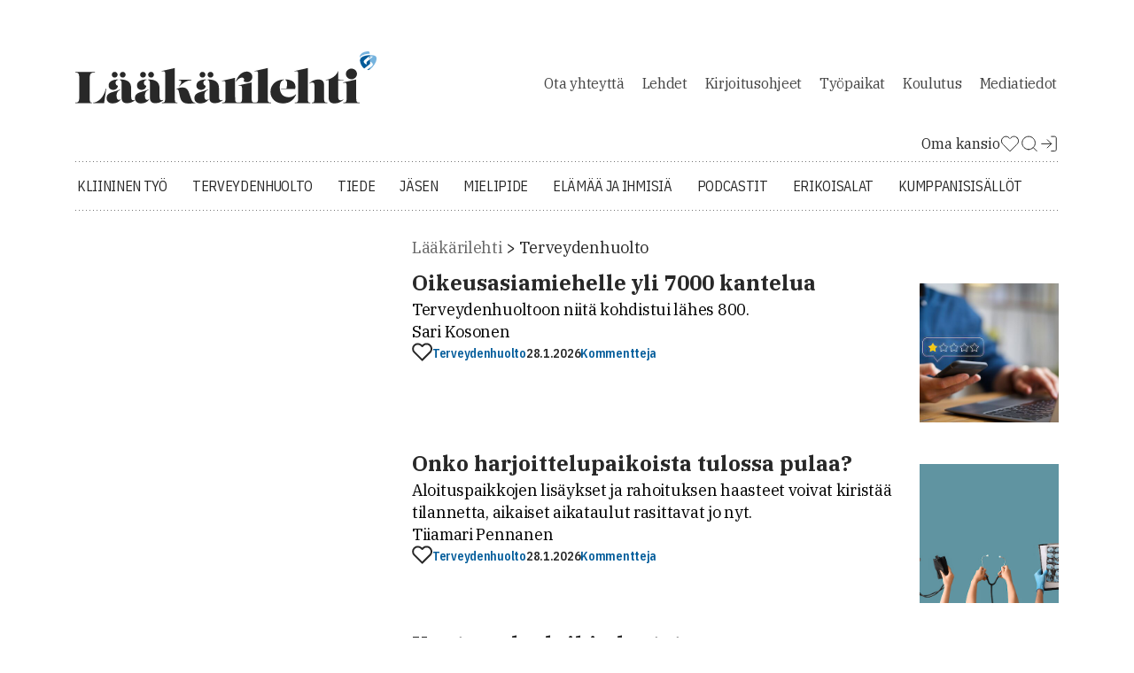

--- FILE ---
content_type: text/html; charset=utf-8
request_url: https://www.laakarilehti.fi/terveydenhuolto/?category%5B0%5D=586427
body_size: 10773
content:
<!DOCTYPE html>
<html lang="fi">

<head>
	<meta charset="utf-8">
	<title>Terveydenhuolto - Lääkärilehti</title>
	<meta name="description" content="Lääkärilehti on uuden lääketieteellisen ja terveydenhuoltoa koskevan tiedon levittäjä sekä suomalaisen lääkärikunnan koulutus- ja ammattijärjestölehti. Lääkärilehteä julkaisee Lääkäriliitto.">

	<meta name="viewport" content="width=device-width, initial-scale=1">
	<meta http-equiv="X-UA-Compatible" content="IE=9; IE=8; IE=7; IE=EDGE" />

	<link rel="icon" href="/favicon.ico" sizes="32x32">
	<link rel="icon" href="/site/templates/images/favicon.png?v=1" type="image/png" />

	<link rel="icon" href="/site/templates/ui/images/icons/icon.svg" type="image/svg+xml">
	<link rel="apple-touch-icon" href="/site/templates/ui/images/icons/apple-touch-icon.png">
	<link rel="apple-touch-icon" href="/site/templates/ui/images/icons/apple-touch-icon-120x120.png">
	<link rel="apple-touch-icon" href="/site/templates/ui/images/icons/apple-touch-icon-152x152.png">
	<link rel="apple-touch-icon-precomposed" href="/site/templates/ui/images/icons/apple-touch-icon-precomposed.png">
	<link rel="apple-touch-icon-precomposed" href="/site/templates/ui/images/icons/apple-touch-icon-120x120-precomposed.png">
	<link rel="apple-touch-icon-precomposed" href="/site/templates/ui/images/icons/apple-touch-icon-152x152-precomposed.png">

	<link rel="manifest" href="/manifest.json">

	<meta property="fb:app_id" content="1430384287003754" />
			<meta property="og:site_name" content="L&auml;&auml;k&auml;rilehti.fi" />
			<meta property="og:title" content="L&auml;&auml;k&auml;rilehti" />
			<meta property="og:description" content="L&auml;&auml;k&auml;rilehti on uuden l&auml;&auml;ketieteellisen ja terveydenhuoltoa koskevan tiedon levitt&auml;j&auml; sek&auml; suomalaisen l&auml;&auml;k&auml;rikunnan koulutus- ja ammattij&auml;rjest&ouml;lehti. L&auml;&auml;k&auml;rilehte&auml; julkaisee L&auml;&auml;k&auml;riliitto." />
			<meta property="og:type" content="article" />
			<meta property="og:url" content="https://www.laakarilehti.fi" />
			<meta property="og:image" content="https://www.laakarilehti.fi/site/templates/images/laakarilehti-large2000.png" />
			<meta property="og:image:width" content="2000" />
			<meta property="og:image:height" content="1742" />
	
	<meta name="twitter:card" content="summary" />
	<meta name="twitter:site" content="@Laakarilehti" />
	<meta name="twitter:creator" content="@Laakarilehti" />

	<!--

		 __         __         ______     __  __     ______    __
		/\ \       /\ \       /\  ___\   /\ \_\ \   /\__  _\  /\ \
		\ \ \____  \ \ \____  \ \  __\   \ \  __ \  \/_/\ \/  \ \ \
		 \ \_____\  \ \_____\  \ \_____\  \ \_\ \_\    \ \_\   \ \_\
		  \/_____/   \/_____/   \/_____/   \/_/\/_/     \/_/    \/_/

			Lääkärilehti

	-->
	<!--   -->
	
	<!--[if lte IE 9]>
	<script src="http://html5shim.googlecode.com/svn/trunk/html5.js"></script>
	<script src="/site/templates/js/polyfills/es5-shim.js"></script>
	<script src="/site/templates/js/polyfills/es5-sham.js"></script>
	<script src="/site/templates/js/polyfills/media-match.js"></script>
	<script src="/site/templates/js/polyfills/media-match-addlistener.js"></script>
	<![endif]-->

	<link rel="stylesheet" href="https://use.typekit.net/tcn8kpq.css">
	<link rel="stylesheet" href="/site/templates/ui/css/app.css?build=20260119" type="text/css">

			<link href="https://www.laakarilehti.fi/terveydenhuolto/" rel="canonical">

						<link href="https://www.laakarilehti.fi/terveydenhuolto/?page=2" rel="next">
		
	
	
	<script>
		window.dataLayer = window.dataLayer || [];
		window.dataLayer.push({
			
			'visitorType': 'guest'		});
	</script>

	<!-- Google Tag Manager -->
	<script>
		(function(w, d, s, l, i) {
			w[l] = w[l] || [];
			w[l].push({
				'gtm.start': new Date().getTime(),
				event: 'gtm.js'
			});
			var f = d.getElementsByTagName(s)[0],
				j = d.createElement(s),
				dl = l != 'dataLayer' ? '&l=' + l : '';
			j.async = true;
			j.src =
				'https://www.googletagmanager.com/gtm.js?id=' + i + dl;
			f.parentNode.insertBefore(j, f);
		})(window, document, 'script', 'dataLayer', 'GTM-58GJD4');
	</script>
	<!-- End Google Tag Manager -->

<link rel="stylesheet" href="/site/modules/VanillaCookieConsent/cookieconsent.css"><link rel="stylesheet" href="/site/modules/VanillaCookieConsent/cookieconsent-local.css"><link rel="stylesheet" href="/site/modules/VanillaCookieConsent/iframemanager.css"></head>
<body>
	<!-- Google Tag Manager (noscript) -->
	<noscript><iframe src="https://www.googletagmanager.com/ns.html?id=GTM-58GJD4" height="0" width="0" style="display:none;visibility:hidden"></iframe></noscript>
	<!-- End Google Tag Manager (noscript) -->

	
		<div class="container">
			<div class="ad-container--parade">
				<div class="ad-container__inner">
					<div class="col-12 advert-container js-ad-container-autoload">

					<div class="advert-container js-responsive-ad-container" data-zone-id="68" data-mobile-zone-id="81" data-uid="" data-source="">
			</div>
			</div>				</div>
			</div>
		</div>

		<div id="laakariliitto-sitebar-here"></div>

		<div class="container header">
			<div class="row">
				<header>
					<nav class="mobile top-menu">
						<ul class="menu categories">
															<li><a href="/kliininen-tyo/">Kliininen työ</a></li>
															<li><a href="/terveydenhuolto/">Terveydenhuolto</a></li>
															<li><a href="/tieteessa/">Tiede</a></li>
															<li><a href="/jasen/">Jäsen</a></li>
															<li><a href="/mielipide/">Mielipide</a></li>
															<li><a href="/elamaa-ja-ihmisia/">Elämää ja ihmisiä</a></li>
															<li><a href="/podcastit/">Podcastit</a></li>
														<li><a href="/erikoisalat/">Erikoisalat</a></li>
															<li><a href="/kumppanisisallot/">Kumppanisisällöt</a></li>
													</ul>
						<ul class="menu">
															<li><a href="/yhteydet/">Ota&nbsp;yhteyttä</a></li>
															<li><a href="/lehdet/">Lehdet</a></li>
															<li><a href="/kirjoitusohjeet/">Kirjoitusohjeet</a></li>
															<li><a href="https://tyopaikat.laakarilehti.fi/">Työpaikat</a></li>
															<li><a href="/kalenteri/">Koulutus</a></li>
															<li><a href="/mediatiedot/">Mediatiedot</a></li>
													</ul>
						<span class="profile">
															<a href="https://auth.fimnet.fi/authorize?response_type=code&client_id=laakarilehti2022&state=697a145a6aac1&redirect_uri=https%3A%2F%2Fwww.laakarilehti.fi%2Flogin%2Fcallback%2F%3Fpage%3D586427%26category%255B0%255D%3D586427&scope=openid">Kirjaudu Sisään</a>
														<a href="/oma-kansio/">Oma Kansio</a>
						</span>
					</nav>
					<a href="/">
						<h1 class="logo"></h1>
					</a>
					<nav class="secondary">
						<ul>
															<li><a href="/yhteydet/">Ota&nbsp;yhteyttä</a></li>
															<li><a href="/lehdet/">Lehdet</a></li>
															<li><a href="/kirjoitusohjeet/">Kirjoitusohjeet</a></li>
															<li><a href="https://tyopaikat.laakarilehti.fi/">Työpaikat</a></li>
															<li><a href="/kalenteri/">Koulutus</a></li>
															<li><a href="/mediatiedot/">Mediatiedot</a></li>
													</ul>
					</nav>

					
		<ul class="misc">
						<li>
				<a href="/oma-kansio/" class="uk-icon-link" uk-icon="icon: heart">
					<span>Oma kansio</span>
					<svg width="22" height="23" viewBox="0 0 22 23" fill="none" xmlns="http://www.w3.org/2000/svg">
						<path d="M19.1031 4.59274C18.6349 4.12433 18.079 3.75275 17.4672 3.49923C16.8554 3.24572 16.1996 3.11523 15.5373 3.11523C14.875 3.11523 14.2192 3.24572 13.6074 3.49923C12.9955 3.75275 12.4396 4.12433 11.9714 4.59274L10.9998 5.56441L10.0281 4.59274C9.0824 3.64702 7.79973 3.11572 6.46228 3.11572C5.12484 3.11572 3.84217 3.64702 2.89645 4.59274C1.95073 5.53846 1.41943 6.82113 1.41943 8.15857C1.41943 9.49602 1.95073 10.7787 2.89645 11.7244L3.86812 12.6961L10.9998 19.8277L18.1314 12.6961L19.1031 11.7244C19.5715 11.2562 19.9431 10.7003 20.1966 10.0885C20.4501 9.47664 20.5806 8.82085 20.5806 8.15857C20.5806 7.49629 20.4501 6.8405 20.1966 6.22866C19.9431 5.61683 19.5715 5.06093 19.1031 4.59274V4.59274Z" stroke="#282828" stroke-linecap="round" stroke-linejoin="round" />
					</svg>
				</a>
			</li>
			<li>
				<a href="/haku">
					<svg width="22" height="23" viewBox="0 0 22 23" fill="none" xmlns="http://www.w3.org/2000/svg">
						<path d="M10.0833 17.7839C14.1334 17.7839 17.4167 14.5006 17.4167 10.4505C17.4167 6.40043 14.1334 3.11719 10.0833 3.11719C6.03325 3.11719 2.75 6.40043 2.75 10.4505C2.75 14.5006 6.03325 17.7839 10.0833 17.7839Z" stroke="#282828" stroke-linecap="round" stroke-linejoin="round" />
						<path d="M19.2497 19.6164L15.2622 15.6289" stroke="#282828" stroke-linecap="round" stroke-linejoin="round" />
					</svg>
				</a>
			</li>
							<li>
					<a href="https://auth.fimnet.fi/authorize?response_type=code&client_id=laakarilehti2022&state=697a145a6aac1&redirect_uri=https%3A%2F%2Fwww.laakarilehti.fi%2Flogin%2Fcallback%2F%3Fpage%3D586427%26category%255B0%255D%3D586427&scope=openid" class="menu-login">
						<svg width="22" height="23" viewBox="0 0 22 23" fill="none" xmlns="http://www.w3.org/2000/svg">
							<path d="M13.75 3.11719H17.4167C17.9029 3.11719 18.3692 3.31034 18.713 3.65416C19.0568 3.99798 19.25 4.46429 19.25 4.95052V17.7839C19.25 18.2701 19.0568 18.7364 18.713 19.0802C18.3692 19.424 17.9029 19.6172 17.4167 19.6172H13.75" stroke="#282828" stroke-linecap="round" stroke-linejoin="round" />
							<path d="M9.1665 15.9499L13.7498 11.3665L9.1665 6.7832" stroke="#282828" stroke-linecap="round" stroke-linejoin="round" />
							<path d="M13.75 11.3672H2.75" stroke="#282828" stroke-linecap="round" stroke-linejoin="round" />
						</svg>
					</a>
				</li>
					</ul>

		
					<nav class="primary">
						<ul class="menu">
															<li><a href="/kliininen-tyo/">Kliininen työ</a></li>
															<li><a href="/terveydenhuolto/">Terveydenhuolto</a></li>
															<li><a href="/tieteessa/">Tiede</a></li>
															<li><a href="/jasen/">Jäsen</a></li>
															<li><a href="/mielipide/">Mielipide</a></li>
															<li><a href="/elamaa-ja-ihmisia/">Elämää ja ihmisiä</a></li>
															<li><a href="/podcastit/">Podcastit</a></li>
														<li><a href="/erikoisalat/">Erikoisalat</a></li>
															<li><a href="/kumppanisisallot/">Kumppanisisällöt</a></li>
													</ul>
					</nav>
					<div class="mobile">
						<a class="search" href="/haku">
							<svg width="29" height="30" viewBox="0 0 29 30" fill="none" xmlns="http://www.w3.org/2000/svg">
								<path d="M13 24.6367C19.0751 24.6367 24 19.7119 24 13.6367C24 7.56159 19.0751 2.63672 13 2.63672C6.92487 2.63672 2 7.56159 2 13.6367C2 19.7119 6.92487 24.6367 13 24.6367Z" stroke="#282828" stroke-width="4" stroke-linecap="round" stroke-linejoin="round"></path>
								<path d="M26.7498 27.3875L20.7686 21.4062" stroke="#282828" stroke-width="4" stroke-linecap="round" stroke-linejoin="round"></path>
							</svg>
						</a>
						<a class="menu" href="#">
							<svg width="33" height="23" viewBox="0 0 33 23" fill="none" xmlns="http://www.w3.org/2000/svg">
								<line x1="2.75" y1="2.01172" x2="30.75" y2="2.01172" stroke="#282828" stroke-width="4" stroke-linecap="round"></line>
								<line x1="2.75" y1="11.0117" x2="30.75" y2="11.0117" stroke="#282828" stroke-width="4" stroke-linecap="round"></line>
								<line x1="2.75" y1="20.0117" x2="30.75" y2="20.0117" stroke="#282828" stroke-width="4" stroke-linecap="round"></line>
							</svg>
						</a>
					</div>
				</header>
			</div>
		</div>

		<script type="text/template" id="myfolder-popup">
			<div class="my-folder-popup-wrapper">
				<div class="my-folder-popup">
					<a class="close"><span >X</span></a>
					<p>
					<svg width="23" height="21" viewBox="0 0 23 21" fill="none" xmlns="http://www.w3.org/2000/svg"><path d="M20.388 2.99659C19.8772 2.4856 19.2708 2.08024 18.6033 1.80368C17.9359 1.52711 17.2205 1.38477 16.498 1.38477C15.7755 1.38477 15.0601 1.52711 14.3926 1.80368C13.7252 2.08024 13.1187 2.4856 12.608 2.99659L11.548 4.05659L10.488 2.99659C9.45628 1.9649 8.057 1.3853 6.59797 1.3853C5.13894 1.3853 3.73966 1.9649 2.70797 2.99659C1.67628 4.02828 1.09668 5.42756 1.09668 6.88659C1.09668 8.34562 1.67628 9.7449 2.70797 10.7766L3.76797 11.8366L11.548 19.6166L19.328 11.8366L20.388 10.7766C20.899 10.2658 21.3043 9.6594 21.5809 8.99195C21.8574 8.32449 21.9998 7.60908 21.9998 6.88659C21.9998 6.1641 21.8574 5.4487 21.5809 4.78124C21.3043 4.11378 20.899 3.50735 20.388 2.99659Z" stroke="#282828" stroke-width="2" stroke-linecap="round" stroke-linejoin="round"></path></svg>-symbolin avulla voit tallettaa haluamasi artikkelit omaan kansioosi ja palata niihin silloin kun sinulle sopii. Oma kansio on käytössäsi, kun olet kirjautunut lehden sivuille Fimnet-tunnuksillasi.
					</p>
					<p class="center">
						<a class="button button--blue button--icon-first" href="https://auth.fimnet.fi/authorize?response_type=code&client_id=laakarilehti2022&state=697a145a6aac1&redirect_uri=https%3A%2F%2Fwww.laakarilehti.fi%2Flogin%2Fcallback%2F%3Fpage%3D586427%26category%255B0%255D%3D586427&scope=openid"><span class="fa fa-user"></span>Kirjaudu Fimnet-tunnuksillasi</a>
					</p>
				</div>
				<div class="my-folder-popup-background"></div>
			</div>
		</script>

	
<form method="get" action="/terveydenhuolto/">

<div class="container">
	<aside class="row">
		<div class="box form col-12">



		</div>
	</aside>
	<div class="row">
		<main>
			<nav role="breadcrumbs">
                <ul>
                    <li><a href="/">Lääkärilehti</a></li>
					<li><a href="/terveydenhuolto/" class="active">Terveydenhuolto</a></li>
                </ul>
            </nav>
			<article  type="list-item">
		<a href="/terveydenhuolto/oikeusasiamiehelle-yli-7000-kantelua/">
							<figure>
					<img loading="lazy" src="/site/assets/files/727881/article_featured_image_86024.400x400.jpg" alt="Oikeusasiamiehelle yli 7000 kantelua" width="400" height="400" />
				</figure>
					</a>
		<span class="content">
			
			<a href="/terveydenhuolto/oikeusasiamiehelle-yli-7000-kantelua/">
				<h2>Oikeusasiamiehelle yli 7000 kantelua</h2>
									<p>Terveydenhuoltoon niitä kohdistui lähes 800.</p>
											</a>
			<a href="/terveydenhuolto/oikeusasiamiehelle-yli-7000-kantelua/">
									<p class="author">Sari Kosonen</p>
							</a>
			<div class="meta">

									<a 
	href="/oma-kansio/?toggle=727881" 
	class="oma-kansio my-folder__heart-link js-myfolder-link" 
	data-action="toggle" 
	data-item-type="inline" 
	data-id="727881" 
	title="Lisää omaan kansioon">
		<svg width="23" height="21" viewBox="0 0 23 21" fill="none" xmlns="http://www.w3.org/2000/svg"><path d="M20.388 2.99659C19.8772 2.4856 19.2708 2.08024 18.6033 1.80368C17.9359 1.52711 17.2205 1.38477 16.498 1.38477C15.7755 1.38477 15.0601 1.52711 14.3926 1.80368C13.7252 2.08024 13.1187 2.4856 12.608 2.99659L11.548 4.05659L10.488 2.99659C9.45628 1.9649 8.057 1.3853 6.59797 1.3853C5.13894 1.3853 3.73966 1.9649 2.70797 2.99659C1.67628 4.02828 1.09668 5.42756 1.09668 6.88659C1.09668 8.34562 1.67628 9.7449 2.70797 10.7766L3.76797 11.8366L11.548 19.6166L19.328 11.8366L20.388 10.7766C20.899 10.2658 21.3043 9.6594 21.5809 8.99195C21.8574 8.32449 21.9998 7.60908 21.9998 6.88659C21.9998 6.1641 21.8574 5.4487 21.5809 4.78124C21.3043 4.11378 20.899 3.50735 20.388 2.99659Z" stroke="#282828" stroke-width="2" stroke-linecap="round" stroke-linejoin="round"></path></svg>
</a>										
				<a class="label" rel="nofollow" href="/terveydenhuolto/">Terveydenhuolto</a>				<span class="issue">
											28.1.2026									</span>
									<span class="comments"><a href="/terveydenhuolto/oikeusasiamiehelle-yli-7000-kantelua/#comments">Kommentteja</a></span>
							</div>
		</span>
	</article>

		
	<article  type="list-item">
		<a href="/terveydenhuolto/onko-harjoittelupaikoista-tulossa-pulaa/">
							<figure>
					<img loading="lazy" src="/site/assets/files/727835/article_featured_image_86020.400x400.jpg" alt="Onko harjoittelupaikoista tulossa pulaa?" width="400" height="400" />
				</figure>
					</a>
		<span class="content">
			
			<a href="/terveydenhuolto/onko-harjoittelupaikoista-tulossa-pulaa/">
				<h2>Onko harjoittelupaikoista tulossa pulaa?</h2>
									<p>Aloituspaikkojen lisäykset ja rahoituksen haasteet voivat kiristää tilannetta, aikaiset aikataulut rasittavat jo nyt.</p>
											</a>
			<a href="/terveydenhuolto/onko-harjoittelupaikoista-tulossa-pulaa/">
									<p class="author">Tiiamari Pennanen</p>
							</a>
			<div class="meta">

									<a 
	href="/oma-kansio/?toggle=727835" 
	class="oma-kansio my-folder__heart-link js-myfolder-link" 
	data-action="toggle" 
	data-item-type="inline" 
	data-id="727835" 
	title="Lisää omaan kansioon">
		<svg width="23" height="21" viewBox="0 0 23 21" fill="none" xmlns="http://www.w3.org/2000/svg"><path d="M20.388 2.99659C19.8772 2.4856 19.2708 2.08024 18.6033 1.80368C17.9359 1.52711 17.2205 1.38477 16.498 1.38477C15.7755 1.38477 15.0601 1.52711 14.3926 1.80368C13.7252 2.08024 13.1187 2.4856 12.608 2.99659L11.548 4.05659L10.488 2.99659C9.45628 1.9649 8.057 1.3853 6.59797 1.3853C5.13894 1.3853 3.73966 1.9649 2.70797 2.99659C1.67628 4.02828 1.09668 5.42756 1.09668 6.88659C1.09668 8.34562 1.67628 9.7449 2.70797 10.7766L3.76797 11.8366L11.548 19.6166L19.328 11.8366L20.388 10.7766C20.899 10.2658 21.3043 9.6594 21.5809 8.99195C21.8574 8.32449 21.9998 7.60908 21.9998 6.88659C21.9998 6.1641 21.8574 5.4487 21.5809 4.78124C21.3043 4.11378 20.899 3.50735 20.388 2.99659Z" stroke="#282828" stroke-width="2" stroke-linecap="round" stroke-linejoin="round"></path></svg>
</a>										
				<a class="label" rel="nofollow" href="/terveydenhuolto/">Terveydenhuolto</a>				<span class="issue">
											28.1.2026									</span>
									<span class="comments"><a href="/terveydenhuolto/onko-harjoittelupaikoista-tulossa-pulaa/#comments">Kommentteja</a></span>
							</div>
		</span>
	</article>

		
	<article  type="list-item">
		<a href="/terveydenhuolto/kanta-palveluihin-luotetaan/">
							<figure>
					<img loading="lazy" src="/site/assets/files/727831/article_featured_image_86021.400x400.jpg" alt="Kanta-palveluihin luotetaan" width="400" height="400" />
				</figure>
					</a>
		<span class="content">
			
			<a href="/terveydenhuolto/kanta-palveluihin-luotetaan/">
				<h2>Kanta-palveluihin luotetaan</h2>
									<p>Julkisen terveydenhuollon ammattilaiset toivovat lisää käyttökoulutusta.</p>
											</a>
			<a href="/terveydenhuolto/kanta-palveluihin-luotetaan/">
									<p class="author">Sari Kosonen</p>
							</a>
			<div class="meta">

									<a 
	href="/oma-kansio/?toggle=727831" 
	class="oma-kansio my-folder__heart-link js-myfolder-link" 
	data-action="toggle" 
	data-item-type="inline" 
	data-id="727831" 
	title="Lisää omaan kansioon">
		<svg width="23" height="21" viewBox="0 0 23 21" fill="none" xmlns="http://www.w3.org/2000/svg"><path d="M20.388 2.99659C19.8772 2.4856 19.2708 2.08024 18.6033 1.80368C17.9359 1.52711 17.2205 1.38477 16.498 1.38477C15.7755 1.38477 15.0601 1.52711 14.3926 1.80368C13.7252 2.08024 13.1187 2.4856 12.608 2.99659L11.548 4.05659L10.488 2.99659C9.45628 1.9649 8.057 1.3853 6.59797 1.3853C5.13894 1.3853 3.73966 1.9649 2.70797 2.99659C1.67628 4.02828 1.09668 5.42756 1.09668 6.88659C1.09668 8.34562 1.67628 9.7449 2.70797 10.7766L3.76797 11.8366L11.548 19.6166L19.328 11.8366L20.388 10.7766C20.899 10.2658 21.3043 9.6594 21.5809 8.99195C21.8574 8.32449 21.9998 7.60908 21.9998 6.88659C21.9998 6.1641 21.8574 5.4487 21.5809 4.78124C21.3043 4.11378 20.899 3.50735 20.388 2.99659Z" stroke="#282828" stroke-width="2" stroke-linecap="round" stroke-linejoin="round"></path></svg>
</a>										
				<a class="label" rel="nofollow" href="/terveydenhuolto/">Terveydenhuolto</a>				<span class="issue">
											28.1.2026									</span>
									<span class="comments"><a href="/terveydenhuolto/kanta-palveluihin-luotetaan/#comments">Kommentteja</a></span>
							</div>
		</span>
	</article>

		
	<article  type="list-item">
		<a href="/terveydenhuolto/kandityo-heti-opintojen-alussa-yllatti/">
							<figure>
					<img loading="lazy" src="/site/assets/files/727804/article_featured_image_86011.400x400.jpg" alt="Kandityö heti opintojen alussa yllätti" width="400" height="400" />
				</figure>
					</a>
		<span class="content">
			
			<a href="/terveydenhuolto/kandityo-heti-opintojen-alussa-yllatti/">
				<h2>Kandityö heti opintojen alussa yllätti</h2>
									<p>Tampereen yliopiston ensimmäisen vuoden opiskelija Anna Neva palautti kandityönsä jo joulukuussa.</p>
											</a>
			<a href="/terveydenhuolto/kandityo-heti-opintojen-alussa-yllatti/">
									<p class="author">Saara Penttinen</p>
							</a>
			<div class="meta">

									<a 
	href="/oma-kansio/?toggle=727804" 
	class="oma-kansio my-folder__heart-link js-myfolder-link" 
	data-action="toggle" 
	data-item-type="inline" 
	data-id="727804" 
	title="Lisää omaan kansioon">
		<svg width="23" height="21" viewBox="0 0 23 21" fill="none" xmlns="http://www.w3.org/2000/svg"><path d="M20.388 2.99659C19.8772 2.4856 19.2708 2.08024 18.6033 1.80368C17.9359 1.52711 17.2205 1.38477 16.498 1.38477C15.7755 1.38477 15.0601 1.52711 14.3926 1.80368C13.7252 2.08024 13.1187 2.4856 12.608 2.99659L11.548 4.05659L10.488 2.99659C9.45628 1.9649 8.057 1.3853 6.59797 1.3853C5.13894 1.3853 3.73966 1.9649 2.70797 2.99659C1.67628 4.02828 1.09668 5.42756 1.09668 6.88659C1.09668 8.34562 1.67628 9.7449 2.70797 10.7766L3.76797 11.8366L11.548 19.6166L19.328 11.8366L20.388 10.7766C20.899 10.2658 21.3043 9.6594 21.5809 8.99195C21.8574 8.32449 21.9998 7.60908 21.9998 6.88659C21.9998 6.1641 21.8574 5.4487 21.5809 4.78124C21.3043 4.11378 20.899 3.50735 20.388 2.99659Z" stroke="#282828" stroke-width="2" stroke-linecap="round" stroke-linejoin="round"></path></svg>
</a>										
				<a class="label" rel="nofollow" href="/terveydenhuolto/">Terveydenhuolto</a>				<span class="issue">
											28.1.2026									</span>
									<span class="comments"><a href="/terveydenhuolto/kandityo-heti-opintojen-alussa-yllatti/#comments">Kommentteja</a></span>
							</div>
		</span>
	</article>

		
	<article  type="list-item">
		<a href="/terveydenhuolto/koronapandemia-heikensi-syopapotilaiden-selviytymista-pohjoismaissa/">
							<figure>
					<img loading="lazy" src="/site/assets/files/727800/article_featured_image_86016.400x400.jpg" alt="Koronapandemia heikensi syöpäpotilaiden selviytymistä Pohjoismaissa" width="400" height="400" />
				</figure>
					</a>
		<span class="content">
			
			<a href="/terveydenhuolto/koronapandemia-heikensi-syopapotilaiden-selviytymista-pohjoismaissa/">
				<h2>Koronapandemia heikensi syöpäpotilaiden selviytymistä Pohjoismaissa</h2>
									<p>Hoitojen jatkuvuus on tärkeä turvata myös kriisitilanteissa.</p>
											</a>
			<a href="/terveydenhuolto/koronapandemia-heikensi-syopapotilaiden-selviytymista-pohjoismaissa/">
									<p class="author">Sari Kosonen</p>
							</a>
			<div class="meta">

									<a 
	href="/oma-kansio/?toggle=727800" 
	class="oma-kansio my-folder__heart-link js-myfolder-link" 
	data-action="toggle" 
	data-item-type="inline" 
	data-id="727800" 
	title="Lisää omaan kansioon">
		<svg width="23" height="21" viewBox="0 0 23 21" fill="none" xmlns="http://www.w3.org/2000/svg"><path d="M20.388 2.99659C19.8772 2.4856 19.2708 2.08024 18.6033 1.80368C17.9359 1.52711 17.2205 1.38477 16.498 1.38477C15.7755 1.38477 15.0601 1.52711 14.3926 1.80368C13.7252 2.08024 13.1187 2.4856 12.608 2.99659L11.548 4.05659L10.488 2.99659C9.45628 1.9649 8.057 1.3853 6.59797 1.3853C5.13894 1.3853 3.73966 1.9649 2.70797 2.99659C1.67628 4.02828 1.09668 5.42756 1.09668 6.88659C1.09668 8.34562 1.67628 9.7449 2.70797 10.7766L3.76797 11.8366L11.548 19.6166L19.328 11.8366L20.388 10.7766C20.899 10.2658 21.3043 9.6594 21.5809 8.99195C21.8574 8.32449 21.9998 7.60908 21.9998 6.88659C21.9998 6.1641 21.8574 5.4487 21.5809 4.78124C21.3043 4.11378 20.899 3.50735 20.388 2.99659Z" stroke="#282828" stroke-width="2" stroke-linecap="round" stroke-linejoin="round"></path></svg>
</a>										
				<a class="label" rel="nofollow" href="/terveydenhuolto/">Terveydenhuolto</a>				<span class="issue">
											28.1.2026									</span>
									<span class="comments"><a href="/terveydenhuolto/koronapandemia-heikensi-syopapotilaiden-selviytymista-pohjoismaissa/#comments">Kommentteja</a></span>
							</div>
		</span>
	</article>

				<div class="col-12 advert-container js-ad-container-autoload">

					<ins data-revive-zoneid="74" data-revive-source="" data-revive-id="9b26925b463ac92cde12bbd5bc9b1ad3" data-revive-uid=""></ins>

			</div>	
	<article  type="list-item">
		<a href="/terveydenhuolto/keuhkosyovan-seulontapilotti-tayttyi-vauhdilla/">
							<figure>
					<img loading="lazy" src="/site/assets/files/727764/article_featured_image_86009.400x400.jpg" alt="Keuhkosyövän seulontapilotti täyttyi vauhdilla" width="400" height="400" />
				</figure>
					</a>
		<span class="content">
			
			<a href="/terveydenhuolto/keuhkosyovan-seulontapilotti-tayttyi-vauhdilla/">
				<h2>Keuhkosyövän seulontapilotti täyttyi vauhdilla</h2>
									<p>Tutkimukseen etsittiin 1200 pitkään tupakoinutta henkilöä.</p>
											</a>
			<a href="/terveydenhuolto/keuhkosyovan-seulontapilotti-tayttyi-vauhdilla/">
									<p class="author">Anne Seppänen</p>
							</a>
			<div class="meta">

									<a 
	href="/oma-kansio/?toggle=727764" 
	class="oma-kansio my-folder__heart-link js-myfolder-link" 
	data-action="toggle" 
	data-item-type="inline" 
	data-id="727764" 
	title="Lisää omaan kansioon">
		<svg width="23" height="21" viewBox="0 0 23 21" fill="none" xmlns="http://www.w3.org/2000/svg"><path d="M20.388 2.99659C19.8772 2.4856 19.2708 2.08024 18.6033 1.80368C17.9359 1.52711 17.2205 1.38477 16.498 1.38477C15.7755 1.38477 15.0601 1.52711 14.3926 1.80368C13.7252 2.08024 13.1187 2.4856 12.608 2.99659L11.548 4.05659L10.488 2.99659C9.45628 1.9649 8.057 1.3853 6.59797 1.3853C5.13894 1.3853 3.73966 1.9649 2.70797 2.99659C1.67628 4.02828 1.09668 5.42756 1.09668 6.88659C1.09668 8.34562 1.67628 9.7449 2.70797 10.7766L3.76797 11.8366L11.548 19.6166L19.328 11.8366L20.388 10.7766C20.899 10.2658 21.3043 9.6594 21.5809 8.99195C21.8574 8.32449 21.9998 7.60908 21.9998 6.88659C21.9998 6.1641 21.8574 5.4487 21.5809 4.78124C21.3043 4.11378 20.899 3.50735 20.388 2.99659Z" stroke="#282828" stroke-width="2" stroke-linecap="round" stroke-linejoin="round"></path></svg>
</a>										
				<a class="label" rel="nofollow" href="/terveydenhuolto/">Terveydenhuolto</a>				<span class="issue">
											28.1.2026									</span>
									<span class="comments"><a href="/terveydenhuolto/keuhkosyovan-seulontapilotti-tayttyi-vauhdilla/#comments">Kommentteja</a></span>
							</div>
		</span>
	</article>

		
	<article  type="list-item">
		<a href="/terveydenhuolto/bioimpedanssista-apua-haastaviin-pistoihin/">
							<figure>
					<img loading="lazy" src="/site/assets/files/727336/article_featured_image_85986.400x400.jpg" alt="Bioimpedanssista apua haastaviin pistoihin" width="400" height="400" />
				</figure>
					</a>
		<span class="content">
			
			<a href="/terveydenhuolto/bioimpedanssista-apua-haastaviin-pistoihin/">
				<h2>Bioimpedanssista apua haastaviin pistoihin</h2>
									<p>DI Sanna Halonen tutki väitöstyössään bioimpedanssimittaukseen perustuvaa reaaliaikaista kudostunnistuslaitteistoa neulan ohjauksessa.</p>
											</a>
			<a href="/terveydenhuolto/bioimpedanssista-apua-haastaviin-pistoihin/">
									<p class="author">Anne Seppänen</p>
							</a>
			<div class="meta">

									<a 
	href="/oma-kansio/?toggle=727336" 
	class="oma-kansio my-folder__heart-link js-myfolder-link" 
	data-action="toggle" 
	data-item-type="inline" 
	data-id="727336" 
	title="Lisää omaan kansioon">
		<svg width="23" height="21" viewBox="0 0 23 21" fill="none" xmlns="http://www.w3.org/2000/svg"><path d="M20.388 2.99659C19.8772 2.4856 19.2708 2.08024 18.6033 1.80368C17.9359 1.52711 17.2205 1.38477 16.498 1.38477C15.7755 1.38477 15.0601 1.52711 14.3926 1.80368C13.7252 2.08024 13.1187 2.4856 12.608 2.99659L11.548 4.05659L10.488 2.99659C9.45628 1.9649 8.057 1.3853 6.59797 1.3853C5.13894 1.3853 3.73966 1.9649 2.70797 2.99659C1.67628 4.02828 1.09668 5.42756 1.09668 6.88659C1.09668 8.34562 1.67628 9.7449 2.70797 10.7766L3.76797 11.8366L11.548 19.6166L19.328 11.8366L20.388 10.7766C20.899 10.2658 21.3043 9.6594 21.5809 8.99195C21.8574 8.32449 21.9998 7.60908 21.9998 6.88659C21.9998 6.1641 21.8574 5.4487 21.5809 4.78124C21.3043 4.11378 20.899 3.50735 20.388 2.99659Z" stroke="#282828" stroke-width="2" stroke-linecap="round" stroke-linejoin="round"></path></svg>
</a>										
				<a class="label" rel="nofollow" href="/terveydenhuolto/">Terveydenhuolto</a>				<span class="issue">
											27.1.2026									</span>
									<span class="comments"><a href="/terveydenhuolto/bioimpedanssista-apua-haastaviin-pistoihin/#comments">Kommentteja</a></span>
							</div>
		</span>
	</article>

		
	<article  type="list-item">
		<a href="/terveydenhuolto/odotuksia-parempia-uutisia-hyvinvointialueilta/">
							<figure>
					<img loading="lazy" src="/site/assets/files/727332/article_featured_image_79300.400x400." alt="Odotuksia parempia uutisia hyvinvointialueilta" width="400" height="400" />
				</figure>
					</a>
		<span class="content">
			
			<a href="/terveydenhuolto/odotuksia-parempia-uutisia-hyvinvointialueilta/">
				<h2>Odotuksia parempia uutisia hyvinvointialueilta</h2>
									<p>Keski-Pohjanmaan sekä Vantaan ja Keravan hyvinvointialueet kertovat ylijäämäisistä tilinpäätösennusteistaan.</p>
											</a>
			<a href="/terveydenhuolto/odotuksia-parempia-uutisia-hyvinvointialueilta/">
									<p class="author">Anne Seppänen</p>
							</a>
			<div class="meta">

									<a 
	href="/oma-kansio/?toggle=727332" 
	class="oma-kansio my-folder__heart-link js-myfolder-link" 
	data-action="toggle" 
	data-item-type="inline" 
	data-id="727332" 
	title="Lisää omaan kansioon">
		<svg width="23" height="21" viewBox="0 0 23 21" fill="none" xmlns="http://www.w3.org/2000/svg"><path d="M20.388 2.99659C19.8772 2.4856 19.2708 2.08024 18.6033 1.80368C17.9359 1.52711 17.2205 1.38477 16.498 1.38477C15.7755 1.38477 15.0601 1.52711 14.3926 1.80368C13.7252 2.08024 13.1187 2.4856 12.608 2.99659L11.548 4.05659L10.488 2.99659C9.45628 1.9649 8.057 1.3853 6.59797 1.3853C5.13894 1.3853 3.73966 1.9649 2.70797 2.99659C1.67628 4.02828 1.09668 5.42756 1.09668 6.88659C1.09668 8.34562 1.67628 9.7449 2.70797 10.7766L3.76797 11.8366L11.548 19.6166L19.328 11.8366L20.388 10.7766C20.899 10.2658 21.3043 9.6594 21.5809 8.99195C21.8574 8.32449 21.9998 7.60908 21.9998 6.88659C21.9998 6.1641 21.8574 5.4487 21.5809 4.78124C21.3043 4.11378 20.899 3.50735 20.388 2.99659Z" stroke="#282828" stroke-width="2" stroke-linecap="round" stroke-linejoin="round"></path></svg>
</a>										
				<a class="label" rel="nofollow" href="/terveydenhuolto/">Terveydenhuolto</a>				<span class="issue">
											27.1.2026									</span>
									<span class="comments"><a href="/terveydenhuolto/odotuksia-parempia-uutisia-hyvinvointialueilta/#comments">Kommentteja</a></span>
							</div>
		</span>
	</article>

		
	<article  type="list-item">
		<a href="/terveydenhuolto/potilaasi-luultavasti-jo-kysyi-tekoalylta/">
							<figure>
					<img loading="lazy" src="/site/assets/files/727297/article_featured_image_85974.6554x4114-cropx696y143.400x400.jpg" alt="Potilaasi luultavasti jo kysyi tekoälyltä" width="400" height="400" />
				</figure>
					</a>
		<span class="content">
			
			<a href="/terveydenhuolto/potilaasi-luultavasti-jo-kysyi-tekoalylta/">
				<h2>Potilaasi luultavasti jo kysyi tekoälyltä</h2>
									<p>Kielimallien kanssa keskustelua terveysasioista ei voi suositella, mutta ihmiset tekevät sitä silti, ja se vaikuttaa lääkärin rooliin, toteaa Petteri Raejärvi.</p>
											</a>
			<a href="/terveydenhuolto/potilaasi-luultavasti-jo-kysyi-tekoalylta/">
									<p class="author">Anne Seppänen</p>
							</a>
			<div class="meta">

									<a 
	href="/oma-kansio/?toggle=727297" 
	class="oma-kansio my-folder__heart-link js-myfolder-link" 
	data-action="toggle" 
	data-item-type="inline" 
	data-id="727297" 
	title="Lisää omaan kansioon">
		<svg width="23" height="21" viewBox="0 0 23 21" fill="none" xmlns="http://www.w3.org/2000/svg"><path d="M20.388 2.99659C19.8772 2.4856 19.2708 2.08024 18.6033 1.80368C17.9359 1.52711 17.2205 1.38477 16.498 1.38477C15.7755 1.38477 15.0601 1.52711 14.3926 1.80368C13.7252 2.08024 13.1187 2.4856 12.608 2.99659L11.548 4.05659L10.488 2.99659C9.45628 1.9649 8.057 1.3853 6.59797 1.3853C5.13894 1.3853 3.73966 1.9649 2.70797 2.99659C1.67628 4.02828 1.09668 5.42756 1.09668 6.88659C1.09668 8.34562 1.67628 9.7449 2.70797 10.7766L3.76797 11.8366L11.548 19.6166L19.328 11.8366L20.388 10.7766C20.899 10.2658 21.3043 9.6594 21.5809 8.99195C21.8574 8.32449 21.9998 7.60908 21.9998 6.88659C21.9998 6.1641 21.8574 5.4487 21.5809 4.78124C21.3043 4.11378 20.899 3.50735 20.388 2.99659Z" stroke="#282828" stroke-width="2" stroke-linecap="round" stroke-linejoin="round"></path></svg>
</a>										
				<a class="label" rel="nofollow" href="/terveydenhuolto/">Terveydenhuolto</a>				<span class="issue">
											27.1.2026									</span>
									<span class="comments"><a href="/terveydenhuolto/potilaasi-luultavasti-jo-kysyi-tekoalylta/#comments">Kommentteja</a></span>
							</div>
		</span>
	</article>

		
	<article  type="list-item">
		<a href="/terveydenhuolto/idea-teknologia-avusteisesta-hoidon-tarvearviosta-on-aika-villi/">
							<figure>
					<img loading="lazy" src="/site/assets/files/727292/article_featured_image_75380.400x400." alt="”Idea teknologia-avusteisesta hoidon tarvearviosta on aika villi”" width="400" height="400" />
				</figure>
					</a>
		<span class="content">
			
			<a href="/terveydenhuolto/idea-teknologia-avusteisesta-hoidon-tarvearviosta-on-aika-villi/">
				<h2>”Idea teknologia-avusteisesta hoidon tarvearviosta on aika villi”</h2>
									<p>Jukka Mattila Lääkäriliitosta toteaa, ettei lääkinnällinen laite toimi kuten ihminen.</p>
											</a>
			<a href="/terveydenhuolto/idea-teknologia-avusteisesta-hoidon-tarvearviosta-on-aika-villi/">
									<p class="author">Virpi Ekholm</p>
							</a>
			<div class="meta">

									<a 
	href="/oma-kansio/?toggle=727292" 
	class="oma-kansio my-folder__heart-link js-myfolder-link" 
	data-action="toggle" 
	data-item-type="inline" 
	data-id="727292" 
	title="Lisää omaan kansioon">
		<svg width="23" height="21" viewBox="0 0 23 21" fill="none" xmlns="http://www.w3.org/2000/svg"><path d="M20.388 2.99659C19.8772 2.4856 19.2708 2.08024 18.6033 1.80368C17.9359 1.52711 17.2205 1.38477 16.498 1.38477C15.7755 1.38477 15.0601 1.52711 14.3926 1.80368C13.7252 2.08024 13.1187 2.4856 12.608 2.99659L11.548 4.05659L10.488 2.99659C9.45628 1.9649 8.057 1.3853 6.59797 1.3853C5.13894 1.3853 3.73966 1.9649 2.70797 2.99659C1.67628 4.02828 1.09668 5.42756 1.09668 6.88659C1.09668 8.34562 1.67628 9.7449 2.70797 10.7766L3.76797 11.8366L11.548 19.6166L19.328 11.8366L20.388 10.7766C20.899 10.2658 21.3043 9.6594 21.5809 8.99195C21.8574 8.32449 21.9998 7.60908 21.9998 6.88659C21.9998 6.1641 21.8574 5.4487 21.5809 4.78124C21.3043 4.11378 20.899 3.50735 20.388 2.99659Z" stroke="#282828" stroke-width="2" stroke-linecap="round" stroke-linejoin="round"></path></svg>
</a>										
				<a class="label" rel="nofollow" href="/terveydenhuolto/">Terveydenhuolto</a>				<span class="issue">
											27.1.2026									</span>
									<span class="comments"><a href="/terveydenhuolto/idea-teknologia-avusteisesta-hoidon-tarvearviosta-on-aika-villi/#comments">Kommentteja</a></span>
							</div>
		</span>
	</article>

		
	<article  type="list-item">
		<a href="/terveydenhuolto/ahdistuneisuuden-kasvu-voi-selittya-muutoksilla-diagnoosikaytannoissa/">
							<figure>
					<img loading="lazy" src="/site/assets/files/727283/article_featured_image_85975.400x400.jpg" alt="Ahdistuneisuuden kasvu voi selittyä muutoksilla diagnosoinnissa" width="400" height="400" />
				</figure>
					</a>
		<span class="content">
			
			<a href="/terveydenhuolto/ahdistuneisuuden-kasvu-voi-selittya-muutoksilla-diagnoosikaytannoissa/">
				<h2>Ahdistuneisuuden kasvu voi selittyä muutoksilla diagnosoinnissa</h2>
									<p>Erityisesti sekamuotoinen ahdistus- ja masennustila on noussut yleiseksi perusteluksi sairauspäivärahalle.</p>
											</a>
			<a href="/terveydenhuolto/ahdistuneisuuden-kasvu-voi-selittya-muutoksilla-diagnoosikaytannoissa/">
									<p class="author">Anne Seppänen</p>
							</a>
			<div class="meta">

									<a 
	href="/oma-kansio/?toggle=727283" 
	class="oma-kansio my-folder__heart-link js-myfolder-link" 
	data-action="toggle" 
	data-item-type="inline" 
	data-id="727283" 
	title="Lisää omaan kansioon">
		<svg width="23" height="21" viewBox="0 0 23 21" fill="none" xmlns="http://www.w3.org/2000/svg"><path d="M20.388 2.99659C19.8772 2.4856 19.2708 2.08024 18.6033 1.80368C17.9359 1.52711 17.2205 1.38477 16.498 1.38477C15.7755 1.38477 15.0601 1.52711 14.3926 1.80368C13.7252 2.08024 13.1187 2.4856 12.608 2.99659L11.548 4.05659L10.488 2.99659C9.45628 1.9649 8.057 1.3853 6.59797 1.3853C5.13894 1.3853 3.73966 1.9649 2.70797 2.99659C1.67628 4.02828 1.09668 5.42756 1.09668 6.88659C1.09668 8.34562 1.67628 9.7449 2.70797 10.7766L3.76797 11.8366L11.548 19.6166L19.328 11.8366L20.388 10.7766C20.899 10.2658 21.3043 9.6594 21.5809 8.99195C21.8574 8.32449 21.9998 7.60908 21.9998 6.88659C21.9998 6.1641 21.8574 5.4487 21.5809 4.78124C21.3043 4.11378 20.899 3.50735 20.388 2.99659Z" stroke="#282828" stroke-width="2" stroke-linecap="round" stroke-linejoin="round"></path></svg>
</a>										
				<a class="label" rel="nofollow" href="/terveydenhuolto/">Terveydenhuolto</a>				<span class="issue">
											27.1.2026									</span>
									<span class="comments"><a href="/terveydenhuolto/ahdistuneisuuden-kasvu-voi-selittya-muutoksilla-diagnoosikaytannoissa/#comments">Kommentteja</a></span>
							</div>
		</span>
	</article>

		
	<article  type="list-item">
		<a href="/terveydenhuolto/varha-tavoittelee-johtajien-lomautuksilla-100-000-euron-saastoa/">
							<figure>
					<img loading="lazy" src="/site/assets/files/727274/article_featured_image_85970.400x400.jpg" alt="Varha tavoittelee johtajien lomautuksilla 100 000 euron säästöä" width="400" height="400" />
				</figure>
					</a>
		<span class="content">
			
			<a href="/terveydenhuolto/varha-tavoittelee-johtajien-lomautuksilla-100-000-euron-saastoa/">
				<h2>Varha tavoittelee johtajien lomautuksilla 100 000 euron säästöä</h2>
									<p>– On hyvä asia, että mekin jollain tavalla osallistumme, Tarmo Martikainen sanoo.</p>
											</a>
			<a href="/terveydenhuolto/varha-tavoittelee-johtajien-lomautuksilla-100-000-euron-saastoa/">
									<p class="author">Anni Teppo</p>
							</a>
			<div class="meta">

									<a 
	href="/oma-kansio/?toggle=727274" 
	class="oma-kansio my-folder__heart-link js-myfolder-link" 
	data-action="toggle" 
	data-item-type="inline" 
	data-id="727274" 
	title="Lisää omaan kansioon">
		<svg width="23" height="21" viewBox="0 0 23 21" fill="none" xmlns="http://www.w3.org/2000/svg"><path d="M20.388 2.99659C19.8772 2.4856 19.2708 2.08024 18.6033 1.80368C17.9359 1.52711 17.2205 1.38477 16.498 1.38477C15.7755 1.38477 15.0601 1.52711 14.3926 1.80368C13.7252 2.08024 13.1187 2.4856 12.608 2.99659L11.548 4.05659L10.488 2.99659C9.45628 1.9649 8.057 1.3853 6.59797 1.3853C5.13894 1.3853 3.73966 1.9649 2.70797 2.99659C1.67628 4.02828 1.09668 5.42756 1.09668 6.88659C1.09668 8.34562 1.67628 9.7449 2.70797 10.7766L3.76797 11.8366L11.548 19.6166L19.328 11.8366L20.388 10.7766C20.899 10.2658 21.3043 9.6594 21.5809 8.99195C21.8574 8.32449 21.9998 7.60908 21.9998 6.88659C21.9998 6.1641 21.8574 5.4487 21.5809 4.78124C21.3043 4.11378 20.899 3.50735 20.388 2.99659Z" stroke="#282828" stroke-width="2" stroke-linecap="round" stroke-linejoin="round"></path></svg>
</a>										
				<a class="label" rel="nofollow" href="/terveydenhuolto/">Terveydenhuolto</a>				<span class="issue">
											26.1.2026									</span>
									<span class="comments"><a href="/terveydenhuolto/varha-tavoittelee-johtajien-lomautuksilla-100-000-euron-saastoa/#comments">Kommentteja</a></span>
							</div>
		</span>
	</article>

		
	<article  type="list-item">
		<a href="/terveydenhuolto/fimea-aloittaa-kyberturvallisuustarkastukset/">
							<figure>
					<img loading="lazy" src="/site/assets/files/727270/article_featured_image_85971.400x400.jpg" alt="Fimea aloittaa tarkastukset kyberturvallisuudesta" width="400" height="400" />
				</figure>
					</a>
		<span class="content">
			
			<a href="/terveydenhuolto/fimea-aloittaa-kyberturvallisuustarkastukset/">
				<h2>Fimea aloittaa tarkastukset kyberturvallisuudesta</h2>
									<p>Tavoitteena on vahvistaa kyberturvallisuutta terveydenhuollon kriittisissä toiminnoissa.</p>
											</a>
			<a href="/terveydenhuolto/fimea-aloittaa-kyberturvallisuustarkastukset/">
									<p class="author">Anni Teppo</p>
							</a>
			<div class="meta">

									<a 
	href="/oma-kansio/?toggle=727270" 
	class="oma-kansio my-folder__heart-link js-myfolder-link" 
	data-action="toggle" 
	data-item-type="inline" 
	data-id="727270" 
	title="Lisää omaan kansioon">
		<svg width="23" height="21" viewBox="0 0 23 21" fill="none" xmlns="http://www.w3.org/2000/svg"><path d="M20.388 2.99659C19.8772 2.4856 19.2708 2.08024 18.6033 1.80368C17.9359 1.52711 17.2205 1.38477 16.498 1.38477C15.7755 1.38477 15.0601 1.52711 14.3926 1.80368C13.7252 2.08024 13.1187 2.4856 12.608 2.99659L11.548 4.05659L10.488 2.99659C9.45628 1.9649 8.057 1.3853 6.59797 1.3853C5.13894 1.3853 3.73966 1.9649 2.70797 2.99659C1.67628 4.02828 1.09668 5.42756 1.09668 6.88659C1.09668 8.34562 1.67628 9.7449 2.70797 10.7766L3.76797 11.8366L11.548 19.6166L19.328 11.8366L20.388 10.7766C20.899 10.2658 21.3043 9.6594 21.5809 8.99195C21.8574 8.32449 21.9998 7.60908 21.9998 6.88659C21.9998 6.1641 21.8574 5.4487 21.5809 4.78124C21.3043 4.11378 20.899 3.50735 20.388 2.99659Z" stroke="#282828" stroke-width="2" stroke-linecap="round" stroke-linejoin="round"></path></svg>
</a>										
				<a class="label" rel="nofollow" href="/terveydenhuolto/">Terveydenhuolto</a>				<span class="issue">
											26.1.2026									</span>
									<span class="comments"><a href="/terveydenhuolto/fimea-aloittaa-kyberturvallisuustarkastukset/#comments">Kommentteja</a></span>
							</div>
		</span>
	</article>

		
	<article  type="list-item">
		<a href="/terveydenhuolto/helsingista-loytyneilla-linnuilla-on-todettu-h5n1-tyypin-lintuinfluenssa/">
							<figure>
					<img loading="lazy" src="/site/assets/files/727262/article_featured_image_85969.400x400.jpg" alt="Helsingistä löytyneillä linnuilla on todettu H5N1-tyypin lintuinfluenssa" width="400" height="400" />
				</figure>
					</a>
		<span class="content">
			
			<a href="/terveydenhuolto/helsingista-loytyneilla-linnuilla-on-todettu-h5n1-tyypin-lintuinfluenssa/">
				<h2>Helsingistä löytyneillä linnuilla on todettu H5N1-tyypin lintuinfluenssa</h2>
									<p>Tautia on varmennetusti yhdessä kyhmyjoutsenessa ja kolmessa kanadanhanhessa.</p>
											</a>
			<a href="/terveydenhuolto/helsingista-loytyneilla-linnuilla-on-todettu-h5n1-tyypin-lintuinfluenssa/">
									<p class="author">Anni Teppo</p>
							</a>
			<div class="meta">

									<a 
	href="/oma-kansio/?toggle=727262" 
	class="oma-kansio my-folder__heart-link js-myfolder-link" 
	data-action="toggle" 
	data-item-type="inline" 
	data-id="727262" 
	title="Lisää omaan kansioon">
		<svg width="23" height="21" viewBox="0 0 23 21" fill="none" xmlns="http://www.w3.org/2000/svg"><path d="M20.388 2.99659C19.8772 2.4856 19.2708 2.08024 18.6033 1.80368C17.9359 1.52711 17.2205 1.38477 16.498 1.38477C15.7755 1.38477 15.0601 1.52711 14.3926 1.80368C13.7252 2.08024 13.1187 2.4856 12.608 2.99659L11.548 4.05659L10.488 2.99659C9.45628 1.9649 8.057 1.3853 6.59797 1.3853C5.13894 1.3853 3.73966 1.9649 2.70797 2.99659C1.67628 4.02828 1.09668 5.42756 1.09668 6.88659C1.09668 8.34562 1.67628 9.7449 2.70797 10.7766L3.76797 11.8366L11.548 19.6166L19.328 11.8366L20.388 10.7766C20.899 10.2658 21.3043 9.6594 21.5809 8.99195C21.8574 8.32449 21.9998 7.60908 21.9998 6.88659C21.9998 6.1641 21.8574 5.4487 21.5809 4.78124C21.3043 4.11378 20.899 3.50735 20.388 2.99659Z" stroke="#282828" stroke-width="2" stroke-linecap="round" stroke-linejoin="round"></path></svg>
</a>										
				<a class="label" rel="nofollow" href="/terveydenhuolto/">Terveydenhuolto</a>				<span class="issue">
											26.1.2026									</span>
									<span class="comments"><a href="/terveydenhuolto/helsingista-loytyneilla-linnuilla-on-todettu-h5n1-tyypin-lintuinfluenssa/#comments">Kommentteja</a></span>
							</div>
		</span>
	</article>

		
	<article  type="list-item">
		<a href="/terveydenhuolto/23-laakaria-menetti-kokonaan-ammattioikeutensa-ja-41-n-oikeutta-rajattiin/">
							<figure>
					<img loading="lazy" src="/site/assets/files/727257/article_featured_image_85964.400x400.jpg" alt="23 lääkäriä menetti kokonaan ammattioikeutensa, ja 41:n oikeutta rajattiin" width="400" height="400" />
				</figure>
					</a>
		<span class="content">
			
			<a href="/terveydenhuolto/23-laakaria-menetti-kokonaan-ammattioikeutensa-ja-41-n-oikeutta-rajattiin/">
				<h2>23 lääkäriä menetti kokonaan ammattioikeutensa, ja 41:n oikeutta rajattiin</h2>
									<p>Eniten päätökset koskivat lähihoitajia.</p>
											</a>
			<a href="/terveydenhuolto/23-laakaria-menetti-kokonaan-ammattioikeutensa-ja-41-n-oikeutta-rajattiin/">
									<p class="author">Anni Teppo</p>
							</a>
			<div class="meta">

									<a 
	href="/oma-kansio/?toggle=727257" 
	class="oma-kansio my-folder__heart-link js-myfolder-link" 
	data-action="toggle" 
	data-item-type="inline" 
	data-id="727257" 
	title="Lisää omaan kansioon">
		<svg width="23" height="21" viewBox="0 0 23 21" fill="none" xmlns="http://www.w3.org/2000/svg"><path d="M20.388 2.99659C19.8772 2.4856 19.2708 2.08024 18.6033 1.80368C17.9359 1.52711 17.2205 1.38477 16.498 1.38477C15.7755 1.38477 15.0601 1.52711 14.3926 1.80368C13.7252 2.08024 13.1187 2.4856 12.608 2.99659L11.548 4.05659L10.488 2.99659C9.45628 1.9649 8.057 1.3853 6.59797 1.3853C5.13894 1.3853 3.73966 1.9649 2.70797 2.99659C1.67628 4.02828 1.09668 5.42756 1.09668 6.88659C1.09668 8.34562 1.67628 9.7449 2.70797 10.7766L3.76797 11.8366L11.548 19.6166L19.328 11.8366L20.388 10.7766C20.899 10.2658 21.3043 9.6594 21.5809 8.99195C21.8574 8.32449 21.9998 7.60908 21.9998 6.88659C21.9998 6.1641 21.8574 5.4487 21.5809 4.78124C21.3043 4.11378 20.899 3.50735 20.388 2.99659Z" stroke="#282828" stroke-width="2" stroke-linecap="round" stroke-linejoin="round"></path></svg>
</a>										
				<a class="label" rel="nofollow" href="/terveydenhuolto/">Terveydenhuolto</a>				<span class="issue">
											26.1.2026									</span>
									<span class="comments"><a href="/terveydenhuolto/23-laakaria-menetti-kokonaan-ammattioikeutensa-ja-41-n-oikeutta-rajattiin/#comments">Kommentteja</a></span>
							</div>
		</span>
	</article>

		
	<article  type="list-item">
		<a href="/terveydenhuolto/minnesotalaiset-laakarit-arvostelevat-ice-n-aiheuttamaa-pelkoa-ja-sekasortoa/">
							<figure>
					<img loading="lazy" src="/site/assets/files/727233/article_featured_image_85963.400x400.jpg" alt="Minnesotalaiset lääkärit arvostelevat ICE:n aiheuttamaa pelkoa ja sekasortoa" width="400" height="400" />
				</figure>
					</a>
		<span class="content">
			
			<a href="/terveydenhuolto/minnesotalaiset-laakarit-arvostelevat-ice-n-aiheuttamaa-pelkoa-ja-sekasortoa/">
				<h2>Minnesotalaiset lääkärit arvostelevat ICE:n aiheuttamaa pelkoa ja sekasortoa</h2>
									<p>Pahenevan sekasorron takia potilaat eivät uskalla hakeutua hoitoon, ja henkilöstö pelkää tulla töihin.</p>
											</a>
			<a href="/terveydenhuolto/minnesotalaiset-laakarit-arvostelevat-ice-n-aiheuttamaa-pelkoa-ja-sekasortoa/">
									<p class="author">Anni Teppo</p>
							</a>
			<div class="meta">

									<a 
	href="/oma-kansio/?toggle=727233" 
	class="oma-kansio my-folder__heart-link js-myfolder-link" 
	data-action="toggle" 
	data-item-type="inline" 
	data-id="727233" 
	title="Lisää omaan kansioon">
		<svg width="23" height="21" viewBox="0 0 23 21" fill="none" xmlns="http://www.w3.org/2000/svg"><path d="M20.388 2.99659C19.8772 2.4856 19.2708 2.08024 18.6033 1.80368C17.9359 1.52711 17.2205 1.38477 16.498 1.38477C15.7755 1.38477 15.0601 1.52711 14.3926 1.80368C13.7252 2.08024 13.1187 2.4856 12.608 2.99659L11.548 4.05659L10.488 2.99659C9.45628 1.9649 8.057 1.3853 6.59797 1.3853C5.13894 1.3853 3.73966 1.9649 2.70797 2.99659C1.67628 4.02828 1.09668 5.42756 1.09668 6.88659C1.09668 8.34562 1.67628 9.7449 2.70797 10.7766L3.76797 11.8366L11.548 19.6166L19.328 11.8366L20.388 10.7766C20.899 10.2658 21.3043 9.6594 21.5809 8.99195C21.8574 8.32449 21.9998 7.60908 21.9998 6.88659C21.9998 6.1641 21.8574 5.4487 21.5809 4.78124C21.3043 4.11378 20.899 3.50735 20.388 2.99659Z" stroke="#282828" stroke-width="2" stroke-linecap="round" stroke-linejoin="round"></path></svg>
</a>										
				<a class="label" rel="nofollow" href="/terveydenhuolto/">Terveydenhuolto</a>				<span class="issue">
											26.1.2026									</span>
									<span class="comments"><a href="/terveydenhuolto/minnesotalaiset-laakarit-arvostelevat-ice-n-aiheuttamaa-pelkoa-ja-sekasortoa/#comments">Kommentteja</a></span>
							</div>
		</span>
	</article>

		
	<article  type="list-item">
		<a href="/terveydenhuolto/voiko-tekoaly-korvata-ihmisen-hoidon-tarpeen-arviossa/">
							<figure>
					<img loading="lazy" src="/site/assets/files/727214/article_featured_image_67309.400x400." alt="Voiko tekoäly korvata ihmisen hoidon tarpeen arviossa?" width="400" height="400" />
				</figure>
					</a>
		<span class="content">
			
			<a href="/terveydenhuolto/voiko-tekoaly-korvata-ihmisen-hoidon-tarpeen-arviossa/">
				<h2>Voiko tekoäly korvata ihmisen hoidon tarpeen arviossa?</h2>
									<p>Lääkärilehti kysyi sosiaali- ja terveysministeriöstä, mitä suunnitelmat käytännössä tarkoittavat.</p>
											</a>
			<a href="/terveydenhuolto/voiko-tekoaly-korvata-ihmisen-hoidon-tarpeen-arviossa/">
									<p class="author">Virpi Ekholm</p>
							</a>
			<div class="meta">

									<a 
	href="/oma-kansio/?toggle=727214" 
	class="oma-kansio my-folder__heart-link js-myfolder-link" 
	data-action="toggle" 
	data-item-type="inline" 
	data-id="727214" 
	title="Lisää omaan kansioon">
		<svg width="23" height="21" viewBox="0 0 23 21" fill="none" xmlns="http://www.w3.org/2000/svg"><path d="M20.388 2.99659C19.8772 2.4856 19.2708 2.08024 18.6033 1.80368C17.9359 1.52711 17.2205 1.38477 16.498 1.38477C15.7755 1.38477 15.0601 1.52711 14.3926 1.80368C13.7252 2.08024 13.1187 2.4856 12.608 2.99659L11.548 4.05659L10.488 2.99659C9.45628 1.9649 8.057 1.3853 6.59797 1.3853C5.13894 1.3853 3.73966 1.9649 2.70797 2.99659C1.67628 4.02828 1.09668 5.42756 1.09668 6.88659C1.09668 8.34562 1.67628 9.7449 2.70797 10.7766L3.76797 11.8366L11.548 19.6166L19.328 11.8366L20.388 10.7766C20.899 10.2658 21.3043 9.6594 21.5809 8.99195C21.8574 8.32449 21.9998 7.60908 21.9998 6.88659C21.9998 6.1641 21.8574 5.4487 21.5809 4.78124C21.3043 4.11378 20.899 3.50735 20.388 2.99659Z" stroke="#282828" stroke-width="2" stroke-linecap="round" stroke-linejoin="round"></path></svg>
</a>										
				<a class="label" rel="nofollow" href="/terveydenhuolto/">Terveydenhuolto</a>				<span class="issue">
											26.1.2026									</span>
									<span class="comments"><a href="/terveydenhuolto/voiko-tekoaly-korvata-ihmisen-hoidon-tarpeen-arviossa/#comments">Kommentteja</a></span>
							</div>
		</span>
	</article>

		
	<article  type="list-item">
		<a href="/terveydenhuolto/kaleva-pohteen-kayt-ta-mas-ta-sy-dan-is-ku-ris-ta-on-tehty-vaa-ra-il-moi-tuk-sia-fi-meal-le/">
							<figure>
					<img loading="lazy" src="/site/assets/files/727204/article_featured_image_85959.400x400.jpg" alt="Kaleva: Pohteen käyt­tä­mäs­tä sy­dän­is­ku­ris­ta on tehty vaa­ra­il­moi­tuk­sia Fi­meal­le" width="400" height="400" />
				</figure>
					</a>
		<span class="content">
			
			<a href="/terveydenhuolto/kaleva-pohteen-kayt-ta-mas-ta-sy-dan-is-ku-ris-ta-on-tehty-vaa-ra-il-moi-tuk-sia-fi-meal-le/">
				<h2>Kaleva: Pohteen käyt­tä­mäs­tä sy­dän­is­ku­ris­ta on tehty vaa­ra­il­moi­tuk­sia Fi­meal­le</h2>
									<p>Pohjois-Savon hyvinvointialue on jo korvannut laitteet toisilla ongelmien vuoksi.</p>
											</a>
			<a href="/terveydenhuolto/kaleva-pohteen-kayt-ta-mas-ta-sy-dan-is-ku-ris-ta-on-tehty-vaa-ra-il-moi-tuk-sia-fi-meal-le/">
									<p class="author">Anni Teppo</p>
							</a>
			<div class="meta">

									<a 
	href="/oma-kansio/?toggle=727204" 
	class="oma-kansio my-folder__heart-link js-myfolder-link" 
	data-action="toggle" 
	data-item-type="inline" 
	data-id="727204" 
	title="Lisää omaan kansioon">
		<svg width="23" height="21" viewBox="0 0 23 21" fill="none" xmlns="http://www.w3.org/2000/svg"><path d="M20.388 2.99659C19.8772 2.4856 19.2708 2.08024 18.6033 1.80368C17.9359 1.52711 17.2205 1.38477 16.498 1.38477C15.7755 1.38477 15.0601 1.52711 14.3926 1.80368C13.7252 2.08024 13.1187 2.4856 12.608 2.99659L11.548 4.05659L10.488 2.99659C9.45628 1.9649 8.057 1.3853 6.59797 1.3853C5.13894 1.3853 3.73966 1.9649 2.70797 2.99659C1.67628 4.02828 1.09668 5.42756 1.09668 6.88659C1.09668 8.34562 1.67628 9.7449 2.70797 10.7766L3.76797 11.8366L11.548 19.6166L19.328 11.8366L20.388 10.7766C20.899 10.2658 21.3043 9.6594 21.5809 8.99195C21.8574 8.32449 21.9998 7.60908 21.9998 6.88659C21.9998 6.1641 21.8574 5.4487 21.5809 4.78124C21.3043 4.11378 20.899 3.50735 20.388 2.99659Z" stroke="#282828" stroke-width="2" stroke-linecap="round" stroke-linejoin="round"></path></svg>
</a>										
				<a class="label" rel="nofollow" href="/terveydenhuolto/">Terveydenhuolto</a>				<span class="issue">
											26.1.2026									</span>
									<span class="comments"><a href="/terveydenhuolto/kaleva-pohteen-kayt-ta-mas-ta-sy-dan-is-ku-ris-ta-on-tehty-vaa-ra-il-moi-tuk-sia-fi-meal-le/#comments">Kommentteja</a></span>
							</div>
		</span>
	</article>

		
	<article class="podcast" type="list-item">
		<a href="/terveydenhuolto/virtahepo-laakaritalossa-karsi-ensin-priorisoi-sitten/">
							<figure>
					<img loading="lazy" src="/site/assets/files/727199/article_featured_image_76005.400x400." alt="Virtahepo Lääkäritalossa: Karsi ensin, priorisoi sitten" width="400" height="400" />
				</figure>
					</a>
		<span class="content">
			
			<a href="/terveydenhuolto/virtahepo-laakaritalossa-karsi-ensin-priorisoi-sitten/">
				<h2>Virtahepo Lääkäritalossa: Karsi ensin, priorisoi sitten</h2>
									<p>Mistä vähävaikutteinen hoito johtuu, kysytään uudessa Virtahepo Lääkäritalossa -podcastissa.</p>
											</a>
			<a href="/terveydenhuolto/virtahepo-laakaritalossa-karsi-ensin-priorisoi-sitten/">
							</a>
			<div class="meta">

									<a 
	href="/oma-kansio/?toggle=727199" 
	class="oma-kansio my-folder__heart-link js-myfolder-link" 
	data-action="toggle" 
	data-item-type="inline" 
	data-id="727199" 
	title="Lisää omaan kansioon">
		<svg width="23" height="21" viewBox="0 0 23 21" fill="none" xmlns="http://www.w3.org/2000/svg"><path d="M20.388 2.99659C19.8772 2.4856 19.2708 2.08024 18.6033 1.80368C17.9359 1.52711 17.2205 1.38477 16.498 1.38477C15.7755 1.38477 15.0601 1.52711 14.3926 1.80368C13.7252 2.08024 13.1187 2.4856 12.608 2.99659L11.548 4.05659L10.488 2.99659C9.45628 1.9649 8.057 1.3853 6.59797 1.3853C5.13894 1.3853 3.73966 1.9649 2.70797 2.99659C1.67628 4.02828 1.09668 5.42756 1.09668 6.88659C1.09668 8.34562 1.67628 9.7449 2.70797 10.7766L3.76797 11.8366L11.548 19.6166L19.328 11.8366L20.388 10.7766C20.899 10.2658 21.3043 9.6594 21.5809 8.99195C21.8574 8.32449 21.9998 7.60908 21.9998 6.88659C21.9998 6.1641 21.8574 5.4487 21.5809 4.78124C21.3043 4.11378 20.899 3.50735 20.388 2.99659Z" stroke="#282828" stroke-width="2" stroke-linecap="round" stroke-linejoin="round"></path></svg>
</a>										
				<a class="label" rel="nofollow" href="/podcastit/">Podcast</a>				<span class="issue">
											26.1.2026									</span>
									<span class="comments"><a href="/terveydenhuolto/virtahepo-laakaritalossa-karsi-ensin-priorisoi-sitten/#comments">Kommentteja</a></span>
							</div>
		</span>
	</article>

		
	<article  type="list-item">
		<a href="/terveydenhuolto/tilastot-kertovat-syntyvyyden-suunta-kaantyi/">
							<figure>
					<img loading="lazy" src="/site/assets/files/727180/article_featured_image_85952.400x400.jpg" alt="Tilastot kertovat: Syntyvyyden suunta kääntyi" width="400" height="400" />
				</figure>
					</a>
		<span class="content">
			
			<a href="/terveydenhuolto/tilastot-kertovat-syntyvyyden-suunta-kaantyi/">
				<h2>Tilastot kertovat: Syntyvyyden suunta kääntyi</h2>
									<p>Lapsia syntyi viime vuonna runsaat pari tuhatta enemmän.</p>
											</a>
			<a href="/terveydenhuolto/tilastot-kertovat-syntyvyyden-suunta-kaantyi/">
									<p class="author">Tiiamari Pennanen</p>
							</a>
			<div class="meta">

									<a 
	href="/oma-kansio/?toggle=727180" 
	class="oma-kansio my-folder__heart-link js-myfolder-link" 
	data-action="toggle" 
	data-item-type="inline" 
	data-id="727180" 
	title="Lisää omaan kansioon">
		<svg width="23" height="21" viewBox="0 0 23 21" fill="none" xmlns="http://www.w3.org/2000/svg"><path d="M20.388 2.99659C19.8772 2.4856 19.2708 2.08024 18.6033 1.80368C17.9359 1.52711 17.2205 1.38477 16.498 1.38477C15.7755 1.38477 15.0601 1.52711 14.3926 1.80368C13.7252 2.08024 13.1187 2.4856 12.608 2.99659L11.548 4.05659L10.488 2.99659C9.45628 1.9649 8.057 1.3853 6.59797 1.3853C5.13894 1.3853 3.73966 1.9649 2.70797 2.99659C1.67628 4.02828 1.09668 5.42756 1.09668 6.88659C1.09668 8.34562 1.67628 9.7449 2.70797 10.7766L3.76797 11.8366L11.548 19.6166L19.328 11.8366L20.388 10.7766C20.899 10.2658 21.3043 9.6594 21.5809 8.99195C21.8574 8.32449 21.9998 7.60908 21.9998 6.88659C21.9998 6.1641 21.8574 5.4487 21.5809 4.78124C21.3043 4.11378 20.899 3.50735 20.388 2.99659Z" stroke="#282828" stroke-width="2" stroke-linecap="round" stroke-linejoin="round"></path></svg>
</a>										
				<a class="label" rel="nofollow" href="/terveydenhuolto/">Terveydenhuolto</a>				<span class="issue">
											23.1.2026									</span>
									<span class="comments"><a href="/terveydenhuolto/tilastot-kertovat-syntyvyyden-suunta-kaantyi/#comments">Kommentteja</a></span>
							</div>
		</span>
	</article>

		
<ul class="pagination pagination--"><li class="pagination__item pagination__item--current pagination__item--first MarkupPagerNavFirstNum"><a href='/terveydenhuolto/?category[0]=586427'><span>1</span></a></li><li class="pagination__item "><a href="/terveydenhuolto/?category[0]=586427&page=2" rel="nofollow"><span>2</span></a></li><li class="pagination__item "><a href="/terveydenhuolto/?category[0]=586427&page=3" rel="nofollow"><span>3</span></a></li><li class="pagination__item "><a href="/terveydenhuolto/?category[0]=586427&page=4" rel="nofollow"><span>4</span></a></li><li class="pagination__item "><a href="/terveydenhuolto/?category[0]=586427&page=5" rel="nofollow"><span>5</span></a></li><li class="pagination__item "><a href="/terveydenhuolto/?category[0]=586427&page=6" rel="nofollow"><span>6</span></a></li><li class="pagination__item "><a href="/terveydenhuolto/?category[0]=586427&page=7" rel="nofollow"><span>7</span></a></li><li class="pagination__item "><a href="/terveydenhuolto/?category[0]=586427&page=8" rel="nofollow"><span>8</span></a></li><li class="pagination__item "><a href="/terveydenhuolto/?category[0]=586427&page=9" rel="nofollow"><span>9</span></a></li><li class="pagination__item "><a href="/terveydenhuolto/?category[0]=586427&page=10" rel="nofollow"><span>10</span></a></li><li class="pagination__item pagination__item--separator">&hellip;</li><li class="pagination__item MarkupPagerNavLastNum"><a href="/terveydenhuolto/?category[0]=586427&page=212" rel="nofollow"><span>212</span></a></li><li class="pagination__item pagination__item--next pagination__item--last"><a href="/terveydenhuolto/?category[0]=586427&page=2" rel="nofollow"><span><span class="fa fa-chevron-right"></span></span></a></li></ul>
			<section class="content" id="related-articles">
	<div class="row">
		<h3 style="width:100%; margin: 0 15px;">Etusivulla juuri nyt</h3>
<article class="teaser col-6 open_article_card">
			<a href="/terveydenhuolto/kandityo-heti-opintojen-alussa-yllatti/">
			<figure>
				<img loading="lazy" src="/site/assets/files/727804/article_featured_image_86011.778x433.jpg" alt="" width="778" height="433" />
				<figcaption>Kandityö heti opintojen alussa yllätti</figcaption>
			</figure>
		</a>
		<a class="label" rel="nofollow" href="/terveydenhuolto/">Terveydenhuolto</a>	<a 
	href="/oma-kansio/?toggle=727804" 
	class="oma-kansio my-folder__heart-link js-myfolder-link" 
	data-action="toggle" 
	data-item-type="inline" 
	data-id="727804" 
	title="Lisää omaan kansioon">
		<svg width="23" height="21" viewBox="0 0 23 21" fill="none" xmlns="http://www.w3.org/2000/svg"><path d="M20.388 2.99659C19.8772 2.4856 19.2708 2.08024 18.6033 1.80368C17.9359 1.52711 17.2205 1.38477 16.498 1.38477C15.7755 1.38477 15.0601 1.52711 14.3926 1.80368C13.7252 2.08024 13.1187 2.4856 12.608 2.99659L11.548 4.05659L10.488 2.99659C9.45628 1.9649 8.057 1.3853 6.59797 1.3853C5.13894 1.3853 3.73966 1.9649 2.70797 2.99659C1.67628 4.02828 1.09668 5.42756 1.09668 6.88659C1.09668 8.34562 1.67628 9.7449 2.70797 10.7766L3.76797 11.8366L11.548 19.6166L19.328 11.8366L20.388 10.7766C20.899 10.2658 21.3043 9.6594 21.5809 8.99195C21.8574 8.32449 21.9998 7.60908 21.9998 6.88659C21.9998 6.1641 21.8574 5.4487 21.5809 4.78124C21.3043 4.11378 20.899 3.50735 20.388 2.99659Z" stroke="#282828" stroke-width="2" stroke-linecap="round" stroke-linejoin="round"></path></svg>
</a>	<a href="/terveydenhuolto/kandityo-heti-opintojen-alussa-yllatti/" name="n0">
		<h2 >Kandityö heti opintojen alussa yllätti</h2>
		<p>Tampereen yliopiston ensimmäisen vuoden opiskelija Anna Neva palautti kandityönsä jo joulukuussa.</p>
	</a>
				<svg width="22" height="20" viewBox="0 0 22 20" fill="none" xmlns="http://www.w3.org/2000/svg" class="open_article_icon">
				<title>Avoin artikkeli</title>
				<path fill-rule="evenodd" clip-rule="evenodd" d="M2.85183 9.5C2.2487 9.50001 2 9.89945 2 10.1154V17.3844C2 17.6003 2.2487 17.9998 2.85185 17.9998L13.4339 18C13.4339 18 13.4339 18 13.4339 18C14.037 18 14.2857 17.6005 14.2857 17.3846V10.1156C14.2857 9.89968 14.037 9.50022 13.4339 9.50022L2.85183 9.5C2.85182 9.5 2.85184 9.5 2.85183 9.5ZM0 10.1154C0 8.547 1.4095 7.5 2.85185 7.5L13.4339 7.50022C13.4339 7.50022 13.4339 7.50022 13.4339 7.50022C14.8762 7.50024 16.2857 8.54723 16.2857 10.1156V17.3846C16.2857 18.953 14.8762 20 13.4339 20L2.85185 19.9998C2.85184 19.9998 2.85186 19.9998 2.85185 19.9998C1.40951 19.9998 0 18.9528 0 17.3844V10.1154Z" fill="#00624B" />
				<path fill-rule="evenodd" clip-rule="evenodd" d="M14.4286 2C13.8763 2 13.4286 2.44772 13.4286 3V8C13.4286 8.55228 12.9809 9 12.4286 9C11.8763 9 11.4286 8.55228 11.4286 8V3C11.4286 1.34315 12.7718 0 14.4286 0H19C20.6569 0 22 1.34315 22 3V6.99975C22 7.55203 21.5523 7.99975 21 7.99975C20.4478 7.99975 20 7.55203 20 6.99975V3C20 2.44771 19.5523 2 19 2H14.4286Z" fill="#00624B" />
			</svg>
		
</article><article class="teaser col-6 ">
			<a href="/mielipide/meista-tuli-laakareita-johtajia-ja-sihteereita/">
			<figure>
				<img loading="lazy" src="/site/assets/files/727795/article_featured_image_819.778x433.jpg" alt="" width="778" height="433" />
				<figcaption>Meistä tuli lääkäreitä, johtajia ja sihteereitä</figcaption>
			</figure>
		</a>
		<a class="label" rel="nofollow" href="/mielipide/">Kommentti</a>	<a 
	href="/oma-kansio/?toggle=727795" 
	class="oma-kansio my-folder__heart-link js-myfolder-link" 
	data-action="toggle" 
	data-item-type="inline" 
	data-id="727795" 
	title="Lisää omaan kansioon">
		<svg width="23" height="21" viewBox="0 0 23 21" fill="none" xmlns="http://www.w3.org/2000/svg"><path d="M20.388 2.99659C19.8772 2.4856 19.2708 2.08024 18.6033 1.80368C17.9359 1.52711 17.2205 1.38477 16.498 1.38477C15.7755 1.38477 15.0601 1.52711 14.3926 1.80368C13.7252 2.08024 13.1187 2.4856 12.608 2.99659L11.548 4.05659L10.488 2.99659C9.45628 1.9649 8.057 1.3853 6.59797 1.3853C5.13894 1.3853 3.73966 1.9649 2.70797 2.99659C1.67628 4.02828 1.09668 5.42756 1.09668 6.88659C1.09668 8.34562 1.67628 9.7449 2.70797 10.7766L3.76797 11.8366L11.548 19.6166L19.328 11.8366L20.388 10.7766C20.899 10.2658 21.3043 9.6594 21.5809 8.99195C21.8574 8.32449 21.9998 7.60908 21.9998 6.88659C21.9998 6.1641 21.8574 5.4487 21.5809 4.78124C21.3043 4.11378 20.899 3.50735 20.388 2.99659Z" stroke="#282828" stroke-width="2" stroke-linecap="round" stroke-linejoin="round"></path></svg>
</a>	<a href="/mielipide/meista-tuli-laakareita-johtajia-ja-sihteereita/" name="n1">
		<h2 >Meistä tuli lääkäreitä, johtajia ja sihteereitä</h2>
		<p>Pukeudumme edelleen valkoiseen takkiin, mutta mikä on 2020-luvun lääkärin rooli, kysyy Saana Mandelin.</p>
	</a>
	
</article><article class="teaser col-6 open_article_card">
			<a href="/tieteessa/alkuperaistutkimukset/tehokas-sepelvaltimotaudin-sekundaaripreventio-tuottaa-terveytta-ja-saastoja/">
			<figure>
				<img loading="lazy" src="/site/assets/files/727768/article_featured_image_85891.778x433.jpg" alt="" width="778" height="433" />
				<figcaption>Sydänpotilaiden parempi hoito toisi merkittäviä säästöjä</figcaption>
			</figure>
		</a>
		<a class="label" rel="nofollow" href="/tieteessa/?category[0]=1040">Alkuperäistutkimus</a>	<a 
	href="/oma-kansio/?toggle=727768" 
	class="oma-kansio my-folder__heart-link js-myfolder-link" 
	data-action="toggle" 
	data-item-type="inline" 
	data-id="727768" 
	title="Lisää omaan kansioon">
		<svg width="23" height="21" viewBox="0 0 23 21" fill="none" xmlns="http://www.w3.org/2000/svg"><path d="M20.388 2.99659C19.8772 2.4856 19.2708 2.08024 18.6033 1.80368C17.9359 1.52711 17.2205 1.38477 16.498 1.38477C15.7755 1.38477 15.0601 1.52711 14.3926 1.80368C13.7252 2.08024 13.1187 2.4856 12.608 2.99659L11.548 4.05659L10.488 2.99659C9.45628 1.9649 8.057 1.3853 6.59797 1.3853C5.13894 1.3853 3.73966 1.9649 2.70797 2.99659C1.67628 4.02828 1.09668 5.42756 1.09668 6.88659C1.09668 8.34562 1.67628 9.7449 2.70797 10.7766L3.76797 11.8366L11.548 19.6166L19.328 11.8366L20.388 10.7766C20.899 10.2658 21.3043 9.6594 21.5809 8.99195C21.8574 8.32449 21.9998 7.60908 21.9998 6.88659C21.9998 6.1641 21.8574 5.4487 21.5809 4.78124C21.3043 4.11378 20.899 3.50735 20.388 2.99659Z" stroke="#282828" stroke-width="2" stroke-linecap="round" stroke-linejoin="round"></path></svg>
</a>	<a href="/tieteessa/alkuperaistutkimukset/tehokas-sepelvaltimotaudin-sekundaaripreventio-tuottaa-terveytta-ja-saastoja/" name="n2">
		<h2 >Sydänpotilaiden parempi hoito toisi merkittäviä säästöjä</h2>
		<p>Sekundaaripreventio jää hoitosuositusten tavoitteista.</p>
	</a>
				<svg width="22" height="20" viewBox="0 0 22 20" fill="none" xmlns="http://www.w3.org/2000/svg" class="open_article_icon">
				<title>Avoin artikkeli</title>
				<path fill-rule="evenodd" clip-rule="evenodd" d="M2.85183 9.5C2.2487 9.50001 2 9.89945 2 10.1154V17.3844C2 17.6003 2.2487 17.9998 2.85185 17.9998L13.4339 18C13.4339 18 13.4339 18 13.4339 18C14.037 18 14.2857 17.6005 14.2857 17.3846V10.1156C14.2857 9.89968 14.037 9.50022 13.4339 9.50022L2.85183 9.5C2.85182 9.5 2.85184 9.5 2.85183 9.5ZM0 10.1154C0 8.547 1.4095 7.5 2.85185 7.5L13.4339 7.50022C13.4339 7.50022 13.4339 7.50022 13.4339 7.50022C14.8762 7.50024 16.2857 8.54723 16.2857 10.1156V17.3846C16.2857 18.953 14.8762 20 13.4339 20L2.85185 19.9998C2.85184 19.9998 2.85186 19.9998 2.85185 19.9998C1.40951 19.9998 0 18.9528 0 17.3844V10.1154Z" fill="#00624B" />
				<path fill-rule="evenodd" clip-rule="evenodd" d="M14.4286 2C13.8763 2 13.4286 2.44772 13.4286 3V8C13.4286 8.55228 12.9809 9 12.4286 9C11.8763 9 11.4286 8.55228 11.4286 8V3C11.4286 1.34315 12.7718 0 14.4286 0H19C20.6569 0 22 1.34315 22 3V6.99975C22 7.55203 21.5523 7.99975 21 7.99975C20.4478 7.99975 20 7.55203 20 6.99975V3C20 2.44771 19.5523 2 19 2H14.4286Z" fill="#00624B" />
			</svg>
		
</article><article class="teaser col-6 open_article_card">
			<a href="/jasen/oikeudellisen-neuvonnan-verokohtelu-muuttui-mita-laakarin-on-hyva-tietaa/">
			<figure>
				<img loading="lazy" src="/site/assets/files/727810/article_featured_image_86017.778x433.jpg" alt="" width="778" height="433" />
				<figcaption>Oikeudellisen neuvonnan verokohtelu muuttui – mitä lääkärin on hyvä tietää?</figcaption>
			</figure>
		</a>
		<a class="label" rel="nofollow" href="/jasen/">Jäsen</a>	<a 
	href="/oma-kansio/?toggle=727810" 
	class="oma-kansio my-folder__heart-link js-myfolder-link" 
	data-action="toggle" 
	data-item-type="inline" 
	data-id="727810" 
	title="Lisää omaan kansioon">
		<svg width="23" height="21" viewBox="0 0 23 21" fill="none" xmlns="http://www.w3.org/2000/svg"><path d="M20.388 2.99659C19.8772 2.4856 19.2708 2.08024 18.6033 1.80368C17.9359 1.52711 17.2205 1.38477 16.498 1.38477C15.7755 1.38477 15.0601 1.52711 14.3926 1.80368C13.7252 2.08024 13.1187 2.4856 12.608 2.99659L11.548 4.05659L10.488 2.99659C9.45628 1.9649 8.057 1.3853 6.59797 1.3853C5.13894 1.3853 3.73966 1.9649 2.70797 2.99659C1.67628 4.02828 1.09668 5.42756 1.09668 6.88659C1.09668 8.34562 1.67628 9.7449 2.70797 10.7766L3.76797 11.8366L11.548 19.6166L19.328 11.8366L20.388 10.7766C20.899 10.2658 21.3043 9.6594 21.5809 8.99195C21.8574 8.32449 21.9998 7.60908 21.9998 6.88659C21.9998 6.1641 21.8574 5.4487 21.5809 4.78124C21.3043 4.11378 20.899 3.50735 20.388 2.99659Z" stroke="#282828" stroke-width="2" stroke-linecap="round" stroke-linejoin="round"></path></svg>
</a>	<a href="/jasen/oikeudellisen-neuvonnan-verokohtelu-muuttui-mita-laakarin-on-hyva-tietaa/" name="n3">
		<h2 >Oikeudellisen neuvonnan verokohtelu muuttui – mitä lääkärin on hyvä tietää?</h2>
		<p>Uusi säännös selkiytti tilannetta.</p>
	</a>
				<svg width="22" height="20" viewBox="0 0 22 20" fill="none" xmlns="http://www.w3.org/2000/svg" class="open_article_icon">
				<title>Avoin artikkeli</title>
				<path fill-rule="evenodd" clip-rule="evenodd" d="M2.85183 9.5C2.2487 9.50001 2 9.89945 2 10.1154V17.3844C2 17.6003 2.2487 17.9998 2.85185 17.9998L13.4339 18C13.4339 18 13.4339 18 13.4339 18C14.037 18 14.2857 17.6005 14.2857 17.3846V10.1156C14.2857 9.89968 14.037 9.50022 13.4339 9.50022L2.85183 9.5C2.85182 9.5 2.85184 9.5 2.85183 9.5ZM0 10.1154C0 8.547 1.4095 7.5 2.85185 7.5L13.4339 7.50022C13.4339 7.50022 13.4339 7.50022 13.4339 7.50022C14.8762 7.50024 16.2857 8.54723 16.2857 10.1156V17.3846C16.2857 18.953 14.8762 20 13.4339 20L2.85185 19.9998C2.85184 19.9998 2.85186 19.9998 2.85185 19.9998C1.40951 19.9998 0 18.9528 0 17.3844V10.1154Z" fill="#00624B" />
				<path fill-rule="evenodd" clip-rule="evenodd" d="M14.4286 2C13.8763 2 13.4286 2.44772 13.4286 3V8C13.4286 8.55228 12.9809 9 12.4286 9C11.8763 9 11.4286 8.55228 11.4286 8V3C11.4286 1.34315 12.7718 0 14.4286 0H19C20.6569 0 22 1.34315 22 3V6.99975C22 7.55203 21.5523 7.99975 21 7.99975C20.4478 7.99975 20 7.55203 20 6.99975V3C20 2.44771 19.5523 2 19 2H14.4286Z" fill="#00624B" />
			</svg>
		
</article><article class="teaser col-6 open_article_card">
			<a href="/terveydenhuolto/onko-harjoittelupaikoista-tulossa-pulaa/">
			<figure>
				<img loading="lazy" src="/site/assets/files/727835/article_featured_image_86020.778x433.jpg" alt="" width="778" height="433" />
				<figcaption>Onko harjoittelupaikoista tulossa pulaa?</figcaption>
			</figure>
		</a>
		<a class="label" rel="nofollow" href="/terveydenhuolto/">Terveydenhuolto</a>	<a 
	href="/oma-kansio/?toggle=727835" 
	class="oma-kansio my-folder__heart-link js-myfolder-link" 
	data-action="toggle" 
	data-item-type="inline" 
	data-id="727835" 
	title="Lisää omaan kansioon">
		<svg width="23" height="21" viewBox="0 0 23 21" fill="none" xmlns="http://www.w3.org/2000/svg"><path d="M20.388 2.99659C19.8772 2.4856 19.2708 2.08024 18.6033 1.80368C17.9359 1.52711 17.2205 1.38477 16.498 1.38477C15.7755 1.38477 15.0601 1.52711 14.3926 1.80368C13.7252 2.08024 13.1187 2.4856 12.608 2.99659L11.548 4.05659L10.488 2.99659C9.45628 1.9649 8.057 1.3853 6.59797 1.3853C5.13894 1.3853 3.73966 1.9649 2.70797 2.99659C1.67628 4.02828 1.09668 5.42756 1.09668 6.88659C1.09668 8.34562 1.67628 9.7449 2.70797 10.7766L3.76797 11.8366L11.548 19.6166L19.328 11.8366L20.388 10.7766C20.899 10.2658 21.3043 9.6594 21.5809 8.99195C21.8574 8.32449 21.9998 7.60908 21.9998 6.88659C21.9998 6.1641 21.8574 5.4487 21.5809 4.78124C21.3043 4.11378 20.899 3.50735 20.388 2.99659Z" stroke="#282828" stroke-width="2" stroke-linecap="round" stroke-linejoin="round"></path></svg>
</a>	<a href="/terveydenhuolto/onko-harjoittelupaikoista-tulossa-pulaa/" name="n4">
		<h2 >Onko harjoittelupaikoista tulossa pulaa?</h2>
		<p>Aloituspaikkojen lisäykset ja rahoituksen haasteet voivat kiristää tilannetta, aikaiset aikataulut rasittavat jo nyt.</p>
	</a>
				<svg width="22" height="20" viewBox="0 0 22 20" fill="none" xmlns="http://www.w3.org/2000/svg" class="open_article_icon">
				<title>Avoin artikkeli</title>
				<path fill-rule="evenodd" clip-rule="evenodd" d="M2.85183 9.5C2.2487 9.50001 2 9.89945 2 10.1154V17.3844C2 17.6003 2.2487 17.9998 2.85185 17.9998L13.4339 18C13.4339 18 13.4339 18 13.4339 18C14.037 18 14.2857 17.6005 14.2857 17.3846V10.1156C14.2857 9.89968 14.037 9.50022 13.4339 9.50022L2.85183 9.5C2.85182 9.5 2.85184 9.5 2.85183 9.5ZM0 10.1154C0 8.547 1.4095 7.5 2.85185 7.5L13.4339 7.50022C13.4339 7.50022 13.4339 7.50022 13.4339 7.50022C14.8762 7.50024 16.2857 8.54723 16.2857 10.1156V17.3846C16.2857 18.953 14.8762 20 13.4339 20L2.85185 19.9998C2.85184 19.9998 2.85186 19.9998 2.85185 19.9998C1.40951 19.9998 0 18.9528 0 17.3844V10.1154Z" fill="#00624B" />
				<path fill-rule="evenodd" clip-rule="evenodd" d="M14.4286 2C13.8763 2 13.4286 2.44772 13.4286 3V8C13.4286 8.55228 12.9809 9 12.4286 9C11.8763 9 11.4286 8.55228 11.4286 8V3C11.4286 1.34315 12.7718 0 14.4286 0H19C20.6569 0 22 1.34315 22 3V6.99975C22 7.55203 21.5523 7.99975 21 7.99975C20.4478 7.99975 20 7.55203 20 6.99975V3C20 2.44771 19.5523 2 19 2H14.4286Z" fill="#00624B" />
			</svg>
		
</article><article class="teaser col-6 open_article_card">
			<a href="/terveydenhuolto/oikeusasiamiehelle-yli-7000-kantelua/">
			<figure>
				<img loading="lazy" src="/site/assets/files/727881/article_featured_image_86024.778x433.jpg" alt="" width="778" height="433" />
				<figcaption>Oikeusasiamiehelle yli 7000 kantelua</figcaption>
			</figure>
		</a>
		<a class="label" rel="nofollow" href="/terveydenhuolto/">Terveydenhuolto</a>	<a 
	href="/oma-kansio/?toggle=727881" 
	class="oma-kansio my-folder__heart-link js-myfolder-link" 
	data-action="toggle" 
	data-item-type="inline" 
	data-id="727881" 
	title="Lisää omaan kansioon">
		<svg width="23" height="21" viewBox="0 0 23 21" fill="none" xmlns="http://www.w3.org/2000/svg"><path d="M20.388 2.99659C19.8772 2.4856 19.2708 2.08024 18.6033 1.80368C17.9359 1.52711 17.2205 1.38477 16.498 1.38477C15.7755 1.38477 15.0601 1.52711 14.3926 1.80368C13.7252 2.08024 13.1187 2.4856 12.608 2.99659L11.548 4.05659L10.488 2.99659C9.45628 1.9649 8.057 1.3853 6.59797 1.3853C5.13894 1.3853 3.73966 1.9649 2.70797 2.99659C1.67628 4.02828 1.09668 5.42756 1.09668 6.88659C1.09668 8.34562 1.67628 9.7449 2.70797 10.7766L3.76797 11.8366L11.548 19.6166L19.328 11.8366L20.388 10.7766C20.899 10.2658 21.3043 9.6594 21.5809 8.99195C21.8574 8.32449 21.9998 7.60908 21.9998 6.88659C21.9998 6.1641 21.8574 5.4487 21.5809 4.78124C21.3043 4.11378 20.899 3.50735 20.388 2.99659Z" stroke="#282828" stroke-width="2" stroke-linecap="round" stroke-linejoin="round"></path></svg>
</a>	<a href="/terveydenhuolto/oikeusasiamiehelle-yli-7000-kantelua/" name="n5">
		<h2 >Oikeusasiamiehelle yli 7000 kantelua</h2>
		<p>Terveydenhuoltoon niitä kohdistui lähes 800.</p>
	</a>
				<svg width="22" height="20" viewBox="0 0 22 20" fill="none" xmlns="http://www.w3.org/2000/svg" class="open_article_icon">
				<title>Avoin artikkeli</title>
				<path fill-rule="evenodd" clip-rule="evenodd" d="M2.85183 9.5C2.2487 9.50001 2 9.89945 2 10.1154V17.3844C2 17.6003 2.2487 17.9998 2.85185 17.9998L13.4339 18C13.4339 18 13.4339 18 13.4339 18C14.037 18 14.2857 17.6005 14.2857 17.3846V10.1156C14.2857 9.89968 14.037 9.50022 13.4339 9.50022L2.85183 9.5C2.85182 9.5 2.85184 9.5 2.85183 9.5ZM0 10.1154C0 8.547 1.4095 7.5 2.85185 7.5L13.4339 7.50022C13.4339 7.50022 13.4339 7.50022 13.4339 7.50022C14.8762 7.50024 16.2857 8.54723 16.2857 10.1156V17.3846C16.2857 18.953 14.8762 20 13.4339 20L2.85185 19.9998C2.85184 19.9998 2.85186 19.9998 2.85185 19.9998C1.40951 19.9998 0 18.9528 0 17.3844V10.1154Z" fill="#00624B" />
				<path fill-rule="evenodd" clip-rule="evenodd" d="M14.4286 2C13.8763 2 13.4286 2.44772 13.4286 3V8C13.4286 8.55228 12.9809 9 12.4286 9C11.8763 9 11.4286 8.55228 11.4286 8V3C11.4286 1.34315 12.7718 0 14.4286 0H19C20.6569 0 22 1.34315 22 3V6.99975C22 7.55203 21.5523 7.99975 21 7.99975C20.4478 7.99975 20 7.55203 20 6.99975V3C20 2.44771 19.5523 2 19 2H14.4286Z" fill="#00624B" />
			</svg>
		
</article>	</div>
</section>		</main>
	</div>
</div>

</form>




<footer>
	<div class="container">
		<div class="box col-12">
			<nav role="navigation">
				<ul class="menu" style="margin: 0 auto">
											<li><a href="/yhteydet/" >Ota&nbsp;yhteyttä</a></li>
											<li><a href="/yhteydet/#ilmoittajalle" >Mediakortti</a></li>
											<li><a href="/sisallysluettelo/" >Lehdet</a></li>
											<li><a href="https://www.laakarilehti.fi/digilehti/"  target="_blank">Näköislehti</a></li>
											<li><a href="/kirjoitusohjeet/" >Kirjoitusohjeet</a></li>
											<li><a href="/tyopaikat/" >Työpaikat</a></li>
											<li><a href="/kalenteri/" >Koulutus</a></li>
									</ul>
			</nav>
			<hr />

			<div class="info">
				<div class="contact">
					<div>
						<p>Lääkärilehti</p>

<p>Mäkelänkatu 2, PL 49</p>

<p>00510 Helsinki</p>

<p> </p>					</div>
					<div>
						<p>puh. (09) 393 091</p>

<p>laakarilehti@laakarilehti.fi</p>					</div>
					<div class="issn">
						ISSN 0039-5560 (painettu lehti)<br />
						ISSN 2489-7434 (verkkojulkaisu)<br />
					</div>
				</div>

				<nav role="navigation-misc">
					<ul class="menu">
													<li><a href="/lomakkeet/anna-laakarilehdelle-juttuvinkki-tai-palautetta/">Palaute</a></li>
													<li><a href="/lomakkeet/osoitteenmuutos/">Osoitteenmuutos</a></li>
													<li><a href="/svenska/">På svenska</a></li>
													<li><a href="/english/">In English</a></li>
												<li><a href="#" data-cc="show-preferencesModal">Evästeasetukset</a></li>
					</ul>
					<div id="some">
						<a href="https://www.facebook.com/SuomenLaakarilehti"><img src="/site/templates/ui/images/some_facebook.png" alt="Lääkärilehti Facebookissa" /></a>
						<a href="https://twitter.com/laakarilehti"><img src="/site/templates/ui/images/some_x.png" alt="Lääkärilehti X:ssä" /></a>
						<a href="https://www.instagram.com/laakarilehti"><img src="/site/templates/ui/images/some_instagram.png" alt="Lääkärilehti Instagrammissa" /></a>
						<a href="https://open.spotify.com/show/1rYsvRKWH5px5X7alLW14m"><img src="/site/templates/ui/images/some_spotify.png" alt="Lääkärilehti Spotifyssa" /></a>
						<a href="https://podcasts.apple.com/fi/podcast/l%C3%A4%C3%A4k%C3%A4rilehti-podcast/id1693771503"><img src="/site/templates/ui/images/some_applepodcast.png" alt="Lääkärilehti Apple Podcastissa" /></a>
					</div>
				</nav>
			</div>

		</div>
	</div>
</footer>

<section class="associations">
	<div class="container">
		<div class="box col-12">
			<a href="https://www.laakariliitto.fi"><img src="/site/templates/ui/images/laakariliitto-logo.svg" alt="Lääkäriliitto"></a>
			<a href="https://www.fimnet.fi"><img src="/site/templates/ui/images/footer-logo-fimnet.jpg" alt="Fimnet"></a>
			<a href="https://www.laakarilehti.fi"><img src="https://www.laakarilehti.fi/site/templates/ui/images/design/logo.svg" alt="Lääkärilehti"></a>
			<a href="https://www.potilaanlaakarilehti.fi"><img src="/site/templates/ui/images/pll-logo-blue.svg" alt="Potilaanlaakarilehti"></a>
			<a href="https://laakaripaivat.fi"><img src="/site/templates/ui/images/laakaripaivat-logo2023.png" alt="Lääkäripäivät"></a>
			<a href="https://www.laakarikompassi.fi"><img src="/site/templates/ui/images/laakarikompassi-logo-2023a.svg" alt="Lääkärikompassi"></a>
			<a href="https://erikoisalani.fi"><img src="/site/templates/ui/images/logo-erikoistumiskone-retina.png" alt="Erikoisalani"></a>
			<a href="https://laakari2030.fi"><img src="/site/templates/ui/images/laakari2030.png" alt="Lääkäri 2030"></a>
		</div>
	</div>
</section>



<script src="https://cdnjs.cloudflare.com/ajax/libs/postscribe/2.0.8/postscribe.min.js"></script>
<script>
	window.postscribe = postscribe;
</script>



<script async src="//aristo.fimnet.fi/aristo/www/delivery/asyncjs.php"></script>






<script type="text/javascript" src="https://auth.fimnet.fi/js/sitebar.js"></script>

<script type='text/javascript'>
async function mjeRequest(data) {
    const request = new XMLHttpRequest();

    data.token = '760fd4b143246de5fbed8d6f1091411d9309d884';
    data.visitorId = '5d20e002aa41f8c2';
    data.userId = '';
    data.loadTime = '1769608282';
    
    request.open('POST', '/?doMatomoEvent=true', true);
    request.setRequestHeader('Content-Type', 'application/json');
    request.send(JSON.stringify(data));
}

const mjeNormalizeEvent = (eventName, parameters) => {
    mjeRequest({
        event: eventName,
        ...parameters
    });
};


const mjeEvent = (name, category, action, value) => {
    mjeNormalizeEvent(name, {category: category, action: action, value: value});
}


document.querySelectorAll('a').forEach(link => {
    link.addEventListener('click', (e) => {
        const url = link.href;
        let type = null;
        
        // if url cotnains any of theese extentions, it is a download
        let extentions = ['7z','aac','apk','arc','arj','asf','asx','avi','azw3','bin','bz','bz2','csv','deb','dmg','doc','docx','epub','exe','flv','gif','gz','gzip','hqx','ibooks','jar','jpg','jpeg','js','mp2','mp3','mp4','mpg','mpeg','mobi','mov','movie','msi','msp','odb','odf','odg','ods','odt','ogg','ogv','pdf','phps','png','ppt','pptx','qt','qtm','ra','ram','rar','rpm','sea','sit','tar','tbz','tbz2','tgz','torrent','txt','wav','wma','wmv','wpd','xls','xlsx','xml','z','zip'];
        extentions.forEach(ext => { 
            if (url.match(new RegExp('\\.' + ext + '$', 'i'))) { 
                type = 'download'; 
            } 
        });
        
        if (url && url.indexOf(location.host) === -1) {
            type = 'link';
        }
                    
        if ( url && type ) {
            mjeNormalizeEvent(type, {url: url});
        }
            
        return true;
    });
});





</script>
<script src="/site/templates/ui/js/app.js?build=1607579613445"></script>

<script type="module" src="/site/modules/VanillaCookieConsent/iframemanager.js"></script><script type="module" src="/site/modules/VanillaCookieConsent/cookieconsent-config.js"></script></body>

</html>